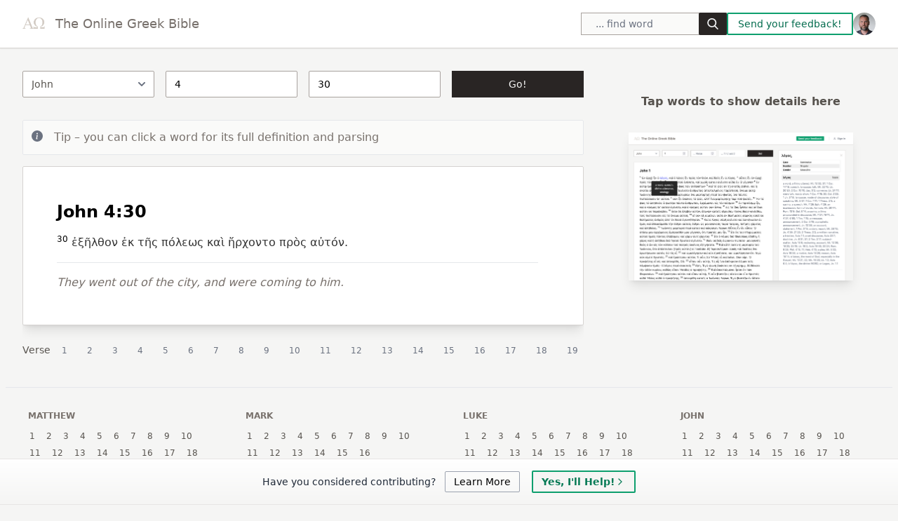

--- FILE ---
content_type: text/html; charset=utf-8
request_url: https://www.greekbible.com/john/4/30
body_size: 13229
content:
<!DOCTYPE html>
<html lang="en">

<head>
	<meta charset="utf-8" />
	<link rel="icon" href="../../favicon.png" />
	<meta name="viewport" content="width=device-width, initial-scale=1" />
	
		<link href="../../_app/immutable/assets/0.3f5d8c2d.css" rel="stylesheet">
		<link href="../../_app/immutable/assets/Text.32807f94.css" rel="stylesheet">
		<link rel="modulepreload" href="../../_app/immutable/entry/start.7b411103.js">
		<link rel="modulepreload" href="../../_app/immutable/chunks/scheduler.48e99a8d.js">
		<link rel="modulepreload" href="../../_app/immutable/chunks/singletons.f2763a60.js">
		<link rel="modulepreload" href="../../_app/immutable/chunks/index.02e20c71.js">
		<link rel="modulepreload" href="../../_app/immutable/entry/app.ee456d68.js">
		<link rel="modulepreload" href="../../_app/immutable/chunks/preload-helper.a4192956.js">
		<link rel="modulepreload" href="../../_app/immutable/chunks/index.b49c4027.js">
		<link rel="modulepreload" href="../../_app/immutable/nodes/0.28802109.js">
		<link rel="modulepreload" href="../../_app/immutable/chunks/index.cb9de4f7.js">
		<link rel="modulepreload" href="../../_app/immutable/chunks/index.43f6b253.js">
		<link rel="modulepreload" href="../../_app/immutable/chunks/parsing-table.6745ffc8.js">
		<link rel="modulepreload" href="../../_app/immutable/chunks/book-slugs.a53b33bd.js">
		<link rel="modulepreload" href="../../_app/immutable/nodes/4.ff00d090.js">
		<link rel="modulepreload" href="../../_app/immutable/chunks/Text.2984fab2.js">
		<link rel="modulepreload" href="../../_app/immutable/chunks/expand-ref.02a74bc0.js"><title>John 4:30 - Original Greek Text</title><!-- HEAD_svelte-54rgto_START --><meta content="Ancient Greek (biblical / classical) material including: Online texts (accented Greek New Testament), Shopping for printed materials, and Resources for learning and studying Ancient Greek." name="description"><meta content="Greek, Greek Bible, Greek New Testament, Greek NT, Classical Greek, Learning Greek, Ancient Greek, Greek Study, Bible Study" name="keywords"><meta content="width=device-width" name="viewport"><meta property="og:url" content="https://www.greekbible.com"><!-- HEAD_svelte-54rgto_END --><!-- HEAD_svelte-126zjoj_START --><!-- HEAD_svelte-126zjoj_END -->
<script data-cfasync="false" nonce="bfd1b211-b790-4de9-98a4-3dbe841aaed3">try{(function(w,d){!function(j,k,l,m){if(j.zaraz)console.error("zaraz is loaded twice");else{j[l]=j[l]||{};j[l].executed=[];j.zaraz={deferred:[],listeners:[]};j.zaraz._v="5874";j.zaraz._n="bfd1b211-b790-4de9-98a4-3dbe841aaed3";j.zaraz.q=[];j.zaraz._f=function(n){return async function(){var o=Array.prototype.slice.call(arguments);j.zaraz.q.push({m:n,a:o})}};for(const p of["track","set","debug"])j.zaraz[p]=j.zaraz._f(p);j.zaraz.init=()=>{var q=k.getElementsByTagName(m)[0],r=k.createElement(m),s=k.getElementsByTagName("title")[0];s&&(j[l].t=k.getElementsByTagName("title")[0].text);j[l].x=Math.random();j[l].w=j.screen.width;j[l].h=j.screen.height;j[l].j=j.innerHeight;j[l].e=j.innerWidth;j[l].l=j.location.href;j[l].r=k.referrer;j[l].k=j.screen.colorDepth;j[l].n=k.characterSet;j[l].o=(new Date).getTimezoneOffset();if(j.dataLayer)for(const t of Object.entries(Object.entries(dataLayer).reduce((u,v)=>({...u[1],...v[1]}),{})))zaraz.set(t[0],t[1],{scope:"page"});j[l].q=[];for(;j.zaraz.q.length;){const w=j.zaraz.q.shift();j[l].q.push(w)}r.defer=!0;for(const x of[localStorage,sessionStorage])Object.keys(x||{}).filter(z=>z.startsWith("_zaraz_")).forEach(y=>{try{j[l]["z_"+y.slice(7)]=JSON.parse(x.getItem(y))}catch{j[l]["z_"+y.slice(7)]=x.getItem(y)}});r.referrerPolicy="origin";r.src="/cdn-cgi/zaraz/s.js?z="+btoa(encodeURIComponent(JSON.stringify(j[l])));q.parentNode.insertBefore(r,q)};["complete","interactive"].includes(k.readyState)?zaraz.init():j.addEventListener("DOMContentLoaded",zaraz.init)}}(w,d,"zarazData","script");window.zaraz._p=async d$=>new Promise(ea=>{if(d$){d$.e&&d$.e.forEach(eb=>{try{const ec=d.querySelector("script[nonce]"),ed=ec?.nonce||ec?.getAttribute("nonce"),ee=d.createElement("script");ed&&(ee.nonce=ed);ee.innerHTML=eb;ee.onload=()=>{d.head.removeChild(ee)};d.head.appendChild(ee)}catch(ef){console.error(`Error executing script: ${eb}\n`,ef)}});Promise.allSettled((d$.f||[]).map(eg=>fetch(eg[0],eg[1])))}ea()});zaraz._p({"e":["(function(w,d){})(window,document)"]});})(window,document)}catch(e){throw fetch("/cdn-cgi/zaraz/t"),e;};</script></head>

<body data-sveltekit-preload-data="hover" class="bg-stone-100 ">


	<div style="display: contents">   <header class="shadow-sm border-b border-stone-300 flex flex-wrap md:justify-start md:flex-nowrap z-50 w-full bg-white border-b border-gray-200 text-sm py-3 md:py-0 dark:bg-gray-800 dark:border-gray-700"><nav class="relative max-w-7xl w-full mx-auto px-4 md:flex md:items-center md:justify-between md:px-6 lg:px-8" aria-label="Global"><div class="flex items-center justify-between" data-svelte-h="svelte-wzz4us"><a class="flex-none text-stone-500 text-sm lg:text-lg font-medium dark:text-white" href="/" aria-label="Greek Bible"><img src="/mark.png" alt="Greek bible logo" class="inline-block h-4 -mt-1 me-1 lg:me-2">
                The Online Greek Bible</a> <div class="md:hidden"><button type="button" class="hs-collapse-toggle p-2 inline-flex justify-center items-center gap-2 rounded-md border font-medium bg-white text-gray-700 shadow-sm align-middle hover:bg-gray-50 focus:outline-none focus:ring-2 focus:ring-offset-2 focus:ring-offset-white focus:ring-blue-600 transition-all text-sm dark:bg-slate-900 dark:hover:bg-slate-800 dark:border-gray-700 dark:text-gray-400 dark:hover:text-white dark:focus:ring-offset-gray-800" data-hs-collapse="#navbar-collapse-with-animation" aria-controls="navbar-collapse-with-animation" aria-label="Toggle navigation"><svg class="hs-collapse-open:hidden w-4 h-4" width="16" height="16" fill="currentColor" viewBox="0 0 16 16"><path fill-rule="evenodd" d="M2.5 12a.5.5 0 0 1 .5-.5h10a.5.5 0 0 1 0 1H3a.5.5 0 0 1-.5-.5zm0-4a.5.5 0 0 1 .5-.5h10a.5.5 0 0 1 0 1H3a.5.5 0 0 1-.5-.5zm0-4a.5.5 0 0 1 .5-.5h10a.5.5 0 0 1 0 1H3a.5.5 0 0 1-.5-.5z"></path></svg> <svg class="hs-collapse-open:block hidden w-4 h-4" width="16" height="16" fill="currentColor" viewBox="0 0 16 16"><path d="M4.646 4.646a.5.5 0 0 1 .708 0L8 7.293l2.646-2.647a.5.5 0 0 1 .708.708L8.707 8l2.647 2.646a.5.5 0 0 1-.708.708L8 8.707l-2.646 2.647a.5.5 0 0 1-.708-.708L7.293 8 4.646 5.354a.5.5 0 0 1 0-.708z"></path></svg></button></div></div> <div id="navbar-collapse-with-animation" class="hs-collapse hidden overflow-hidden transition-all duration-300 basis-full grow md:block"><div class="flex flex-col gap-y-4 gap-x-0 mt-5 md:flex-row md:items-center md:justify-end md:gap-y-0 md:gap-x-7 md:mt-0 md:pl-7"><span><div class="-mt-2 pt-2 relative mx-auto text-gray-600"><form><input class="border border-stone-400 h-8 px-5 pr-16 rounded-xs text-sm focus:outline-none bg-stone-50 w-70 lg:w-52" type="search" name="search" placeholder="... find word" value=""> <button type="submit" class="absolute right-0 top-0 mt-2 py-2 rounded-sm text-sm bg-stone-800 text-stone-100"><svg class="mx-3 text-gray-100 h-4 w-4 fill-current" xmlns="http://www.w3.org/2000/svg" xmlns:xlink="http://www.w3.org/1999/xlink" version="1.1" id="Capa_1" x="0px" y="0px" viewBox="0 0 56.966 56.966" style="enable-background:new 0 0 56.966 56.966;" xml:space="preserve" width="512px" height="512px"><path d="M55.146,51.887L41.588,37.786c3.486-4.144,5.396-9.358,5.396-14.786c0-12.682-10.318-23-23-23s-23,10.318-23,23  s10.318,23,23,23c4.761,0,9.298-1.436,13.177-4.162l13.661,14.208c0.571,0.593,1.339,0.92,2.162,0.92  c0.779,0,1.518-0.297,2.079-0.837C56.255,54.982,56.293,53.08,55.146,51.887z M23.984,6c9.374,0,17,7.626,17,17s-7.626,17-17,17  s-17-7.626-17-17S14.61,6,23.984,6z"></path></svg></button></form></div> <div id="hs-scroll-inside-body-modal" class="hs-overlay hidden w-full h-full fixed top-0 left-0 z-[60] overflow-x-hidden overflow-y-auto"><div class="hs-overlay-open:mt-7 hs-overlay-open:opacity-100 hs-overlay-open:duration-500 mt-0 opacity-0 ease-out transition-all sm:max-w-7xl sm:w-full m-3 sm:mx-auto h-[calc(100%-3.5rem)]"><div class="max-h-full overflow-hidden flex flex-col bg-white border shadow-sm rounded-xs dark:bg-gray-800 dark:border-gray-700 dark:shadow-slate-700/[.7]"><div class="flex justify-between items-center py-3 px-4 border-b dark:border-gray-700" data-svelte-h="svelte-p0qth8"><h3 class="font-bold text-gray-800 dark:text-white w-full"><span class="float-right text-xs bg-green-500 me-4 px-3 py-1 text-stone-100">Search is experimental</span>
          Search results</h3>  <button type="button" class="hs-dropdown-toggle inline-flex flex-shrink-0 justify-center items-center h-8 w-8 rounded-sm text-gray-500 hover:text-gray-400 focus:outline-none focus:ring-2 focus:ring-gray-400 focus:ring-offset-2 focus:ring-offset-white transition-all text-sm dark:focus:ring-gray-700 dark:focus:ring-offset-gray-800" data-hs-overlay="#hs-scroll-inside-body-modal"><span class="sr-only">Close</span> <svg class="w-3.5 h-3.5" width="8" height="8" viewBox="0 0 8 8" fill="none" xmlns="http://www.w3.org/2000/svg"><path d="M0.258206 1.00652C0.351976 0.912791 0.479126 0.860131 0.611706 0.860131C0.744296 0.860131 0.871447 0.912791 0.965207 1.00652L3.61171 3.65302L6.25822 1.00652C6.30432 0.958771 6.35952 0.920671 6.42052 0.894471C6.48152 0.868271 6.54712 0.854471 6.61352 0.853901C6.67992 0.853321 6.74572 0.865971 6.80722 0.891111C6.86862 0.916251 6.92442 0.953381 6.97142 1.00032C7.01832 1.04727 7.05552 1.1031 7.08062 1.16454C7.10572 1.22599 7.11842 1.29183 7.11782 1.35822C7.11722 1.42461 7.10342 1.49022 7.07722 1.55122C7.05102 1.61222 7.01292 1.6674 6.96522 1.71352L4.31871 4.36002L6.96522 7.00648C7.05632 7.10078 7.10672 7.22708 7.10552 7.35818C7.10442 7.48928 7.05182 7.61468 6.95912 7.70738C6.86642 7.80018 6.74102 7.85268 6.60992 7.85388C6.47882 7.85498 6.35252 7.80458 6.25822 7.71348L3.61171 5.06702L0.965207 7.71348C0.870907 7.80458 0.744606 7.85498 0.613506 7.85388C0.482406 7.85268 0.357007 7.80018 0.264297 7.70738C0.171597 7.61468 0.119017 7.48928 0.117877 7.35818C0.116737 7.22708 0.167126 7.10078 0.258206 7.00648L2.90471 4.36002L0.258206 1.71352C0.164476 1.61976 0.111816 1.4926 0.111816 1.36002C0.111816 1.22744 0.164476 1.10028 0.258206 1.00652Z" fill="currentColor"></path></svg></button></div> <div class="p-4 p-4 overflow-y-auto"><div class="space-y-4"><div class="m-4 mb-6" data-svelte-h="svelte-1v3ukoy"><div class="bg-stone-50 border shadow-sm p-4 dark:bg-gray-800 dark:border-gray-700 py-3 mb-3" role="alert"><div class="flex"><div class="flex-shrink-0 text-green-500"><svg class="h-4 w-4 text-blue-500 mt-0.5" xmlns="http://www.w3.org/2000/svg" width="16" height="16" fill="currentColor" viewBox="0 0 16 16"><path d="M8 16A8 8 0 1 0 8 0a8 8 0 0 0 0 16zm.93-9.412-1 4.705c-.07.34.029.533.304.533.194 0 .487-.07.686-.246l-.088.416c-.287.346-.92.598-1.465.598-.703 0-1.002-.422-.808-1.319l.738-3.468c.064-.293.006-.399-.287-.47l-.451-.081.082-.381 2.29-.287zM8 5.5a1 1 0 1 1 0-2 1 1 0 0 1 0 2z"></path></svg></div> <div class="ml-3"><h3 class="text-gray-800 font-semibold dark:text-white">Did you know?</h3> <p class="mt-2 text-sm text-gray-700 dark:text-gray-400">You can now find Greek words using Beta Code or English!</p></div></div></div></div> </div></div> <div class="flex justify-end items-center gap-x-2 py-3 px-4 border-t dark:border-gray-700"><button type="button" class="hs-dropdown-toggle py-3 px-4 inline-flex justify-center items-center gap-2 rounded-sm border font-medium bg-white text-gray-700 shadow-sm align-middle hover:bg-gray-50 focus:outline-none focus:ring-2 focus:ring-offset-2 focus:ring-offset-white focus:ring-blue-600 transition-all text-sm dark:bg-slate-900 dark:hover:bg-slate-800 dark:border-gray-700 dark:text-gray-400 dark:hover:text-white dark:focus:ring-offset-gray-800" data-hs-overlay="#hs-scroll-inside-body-modal" data-svelte-h="svelte-n8xvvu">Close</button> </div></div></div></div></span> <a class="font-medium text-gray-500 hover:text-gray-400 md:py-6 dark:text-gray-400 dark:hover:text-gray-500" href="/contact.php" data-svelte-h="svelte-oa3quq"><span class="px-3.5 py-1.5 border-2 border-green-500 text-green-700 rounded-sm bg-white hover:bg-green-500 hover:text-white">Send your feedback!
                        </span></a> <a href="/about" type="button" title="About this site" class="flex mr-3 text-sm bg-gray-800 rounded-full md:mr-0 focus:ring-4 focus:ring-gray-300 dark:focus:ring-gray-600" data-svelte-h="svelte-kwfxup"><img class="w-8 h-8 rounded-full" src="/images/256x256.jpg" alt="user photo"></a> </div></div></nav></header> <div class="max-w-7xl m-auto pb-8" id="app"> <div class="grid-cols-12 sm:grid px-2 md:px-8 sm:gap-x-4 lg:gap-x-8"><div class="col-span-6 lg:col-span-7 xl:col-span-8 h-full overflow-y-auto"><form class="passage pt-8 pb-4 lg:grid lg:grid-cols-4 lg:gap-x-4"><select id="book" required name="b" placeholder="Book" class="w-full mb-4 text-sm rounded-sm text-stone-600 border-stone-400"><option value="" data-svelte-h="svelte-hokghf">... Book</option><option value="matthew" data-svelte-h="svelte-pgnybi">Matthew</option><option value="mark" data-svelte-h="svelte-1kllpzq">Mark</option><option value="luke" data-svelte-h="svelte-n0jf8y">Luke</option><option value="john" data-svelte-h="svelte-1wd1bu6">John</option><option value="acts" data-svelte-h="svelte-11gmbxe">Acts</option><option value="romans" data-svelte-h="svelte-1axhzdu">Romans</option><option value="1-corinthians" data-svelte-h="svelte-145v3zp">1 Corinthians</option><option value="2-corinthians" data-svelte-h="svelte-172skev">2 Corinthians</option><option value="galatians" data-svelte-h="svelte-b23m3m">Galatians</option><option value="ephesians" data-svelte-h="svelte-o11pbi">Ephesians</option><option value="philippians" data-svelte-h="svelte-1q9coss">Philippians</option><option value="colossians" data-svelte-h="svelte-1nfxo4u">Colossians</option><option value="1-thessalonians" data-svelte-h="svelte-pev35h">1 Thessalonians</option><option value="2-thessalonians" data-svelte-h="svelte-7624e3">2 Thessalonians</option><option value="1-timothy" data-svelte-h="svelte-1hwarkx">1 Timothy</option><option value="2-timothy" data-svelte-h="svelte-12j3xln">2 Timothy</option><option value="titus" data-svelte-h="svelte-ielhps">Titus</option><option value="philemon" data-svelte-h="svelte-3evaeq">Philemon</option><option value="hebrews" data-svelte-h="svelte-nlwwri">Hebrews</option><option value="james" data-svelte-h="svelte-gc46km">James</option><option value="1-peter" data-svelte-h="svelte-1l37lil">1 Peter</option><option value="2-peter" data-svelte-h="svelte-1ac6517">2 Peter</option><option value="1-john" data-svelte-h="svelte-79nhzn">1 John</option><option value="2-john" data-svelte-h="svelte-1kdap1z">2 John</option><option value="3-john" data-svelte-h="svelte-1pwcquj">3 John</option><option value="jude" data-svelte-h="svelte-4ctjkm">Jude</option><option value="revelation" data-svelte-h="svelte-skcrqm">Revelation</option></select> <input type="number" required name="c" id="chapter" placeholder="... Chapter" class="w-full rounded-sm mb-4 text-sm border-stone-400" value="4"> <input type="number" name="v" id="verse" placeholder="... Verse" class="w-full rounded-sm mb-4 text-sm border-stone-400" value="30">  <button type="submit" class="w-full mb-4 rounded-sm text-sm py-2 bg-stone-800 text-stone-100" data-svelte-h="svelte-148pe81">Go!</button></form> <div class="hidden sm:block bg-stone-50 mb-4 border border-gray-200 rounded-sm p-3" role="alert" data-svelte-h="svelte-62bgwg"><div class="flex"><div class="flex-shrink-0"><svg class="h-4 w-4 text-gray-500 mt-0.5" xmlns="http://www.w3.org/2000/svg" width="16" height="16" fill="currentColor" viewBox="0 0 16 16"><path d="M8 16A8 8 0 1 0 8 0a8 8 0 0 0 0 16zm.93-9.412-1 4.705c-.07.34.029.533.304.533.194 0 .487-.07.686-.246l-.088.416c-.287.346-.92.598-1.465.598-.703 0-1.002-.422-.808-1.319l.738-3.468c.064-.293.006-.399-.287-.47l-.451-.081.082-.381 2.29-.287zM8 5.5a1 1 0 1 1 0-2 1 1 0 0 1 0 2z"></path></svg></div> <div class="flex-1 md:flex md:justify-between ml-4"><p class="text-stone-500">Tip – you can click a word for its full
                            definition and parsing</p></div></div></div> <div class="sm:hidden bg-stone-50 mb-4 border border-gray-200 rounded-sm p-3" role="alert" data-svelte-h="svelte-1bu9jmk"><div class="flex"><div class="flex-shrink-0"><svg class="h-4 w-4 text-gray-500 mt-0.5" xmlns="http://www.w3.org/2000/svg" width="16" height="16" fill="currentColor" viewBox="0 0 16 16"><path d="M8 16A8 8 0 1 0 8 0a8 8 0 0 0 0 16zm.93-9.412-1 4.705c-.07.34.029.533.304.533.194 0 .487-.07.686-.246l-.088.416c-.287.346-.92.598-1.465.598-.703 0-1.002-.422-.808-1.319l.738-3.468c.064-.293.006-.399-.287-.47l-.451-.081.082-.381 2.29-.287zM8 5.5a1 1 0 1 1 0-2 1 1 0 0 1 0 2z"></path></svg></div> <div class="flex-1 md:flex md:justify-between ml-4"><p class="text-sm text-stone-500"><span class="">Tip – tap words and scroll below the text
                                for definitions and parsing</span></p></div></div></div> <div class="passage-output bg-white shadow-lg border border-stone-300 rounded-sm p-4 lg:p-12 lg:pe-16"><h2 class="text-xl lg:text-2xl font-semibold mb-4">John 4:30</h2> <sup>30</sup>  <span data-over-tt="I go out, come out" data-tt-placement="bottom" class="word relative word-1">ἐξῆλθον </span> <span data-over-tt="from out, out from among, from" data-tt-placement="bottom" class="word relative word-2">ἐκ </span> <span data-over-tt="the" data-tt-placement="bottom" class="word relative word-3">τῆς </span> <span data-over-tt="a city" data-tt-placement="bottom" class="word relative word-4">πόλεως </span> <span data-over-tt="and, even, also, namely" data-tt-placement="bottom" class="word relative word-5">καὶ </span> <span data-over-tt="I reign, rule" data-tt-placement="bottom" class="word relative word-6">ἤρχοντο </span> <span data-over-tt="to, towards, with" data-tt-placement="bottom" class="word relative word-7">πρὸς </span> <span data-over-tt="he, she, it, they, them, same" data-tt-placement="bottom" class="word relative word-8">αὐτόν. </span> <hr class="my-4"> <div class="text-stone-500 italic"><!-- HTML_TAG_START -->They went out of the city, and were coming to him.  <!-- HTML_TAG_END --></div></div> <div class="mt-4 overflow-x-auto"><nav class="flex items-center space-x-1"><span class="text-sm -mt-0.5 text-stone-600" data-svelte-h="svelte-1shgs8e">Verse</span> <a class="w-10 h-10 text-gray-500 hover:text-blue-600 p-3 inline-flex items-center text-xs font-medium rounded-full" href="/john/4/1/" aria-current="page">1</a><a class="w-10 h-10 text-gray-500 hover:text-blue-600 p-3 inline-flex items-center text-xs font-medium rounded-full" href="/john/4/2/" aria-current="page">2</a><a class="w-10 h-10 text-gray-500 hover:text-blue-600 p-3 inline-flex items-center text-xs font-medium rounded-full" href="/john/4/3/" aria-current="page">3</a><a class="w-10 h-10 text-gray-500 hover:text-blue-600 p-3 inline-flex items-center text-xs font-medium rounded-full" href="/john/4/4/" aria-current="page">4</a><a class="w-10 h-10 text-gray-500 hover:text-blue-600 p-3 inline-flex items-center text-xs font-medium rounded-full" href="/john/4/5/" aria-current="page">5</a><a class="w-10 h-10 text-gray-500 hover:text-blue-600 p-3 inline-flex items-center text-xs font-medium rounded-full" href="/john/4/6/" aria-current="page">6</a><a class="w-10 h-10 text-gray-500 hover:text-blue-600 p-3 inline-flex items-center text-xs font-medium rounded-full" href="/john/4/7/" aria-current="page">7</a><a class="w-10 h-10 text-gray-500 hover:text-blue-600 p-3 inline-flex items-center text-xs font-medium rounded-full" href="/john/4/8/" aria-current="page">8</a><a class="w-10 h-10 text-gray-500 hover:text-blue-600 p-3 inline-flex items-center text-xs font-medium rounded-full" href="/john/4/9/" aria-current="page">9</a><a class="w-10 h-10 text-gray-500 hover:text-blue-600 p-3 inline-flex items-center text-xs font-medium rounded-full" href="/john/4/10/" aria-current="page">10</a><a class="w-10 h-10 text-gray-500 hover:text-blue-600 p-3 inline-flex items-center text-xs font-medium rounded-full" href="/john/4/11/" aria-current="page">11</a><a class="w-10 h-10 text-gray-500 hover:text-blue-600 p-3 inline-flex items-center text-xs font-medium rounded-full" href="/john/4/12/" aria-current="page">12</a><a class="w-10 h-10 text-gray-500 hover:text-blue-600 p-3 inline-flex items-center text-xs font-medium rounded-full" href="/john/4/13/" aria-current="page">13</a><a class="w-10 h-10 text-gray-500 hover:text-blue-600 p-3 inline-flex items-center text-xs font-medium rounded-full" href="/john/4/14/" aria-current="page">14</a><a class="w-10 h-10 text-gray-500 hover:text-blue-600 p-3 inline-flex items-center text-xs font-medium rounded-full" href="/john/4/15/" aria-current="page">15</a><a class="w-10 h-10 text-gray-500 hover:text-blue-600 p-3 inline-flex items-center text-xs font-medium rounded-full" href="/john/4/16/" aria-current="page">16</a><a class="w-10 h-10 text-gray-500 hover:text-blue-600 p-3 inline-flex items-center text-xs font-medium rounded-full" href="/john/4/17/" aria-current="page">17</a><a class="w-10 h-10 text-gray-500 hover:text-blue-600 p-3 inline-flex items-center text-xs font-medium rounded-full" href="/john/4/18/" aria-current="page">18</a><a class="w-10 h-10 text-gray-500 hover:text-blue-600 p-3 inline-flex items-center text-xs font-medium rounded-full" href="/john/4/19/" aria-current="page">19</a><a class="w-10 h-10 text-gray-500 hover:text-blue-600 p-3 inline-flex items-center text-xs font-medium rounded-full" href="/john/4/20/" aria-current="page">20</a><a class="w-10 h-10 text-gray-500 hover:text-blue-600 p-3 inline-flex items-center text-xs font-medium rounded-full" href="/john/4/21/" aria-current="page">21</a><a class="w-10 h-10 text-gray-500 hover:text-blue-600 p-3 inline-flex items-center text-xs font-medium rounded-full" href="/john/4/22/" aria-current="page">22</a><a class="w-10 h-10 text-gray-500 hover:text-blue-600 p-3 inline-flex items-center text-xs font-medium rounded-full" href="/john/4/23/" aria-current="page">23</a><a class="w-10 h-10 text-gray-500 hover:text-blue-600 p-3 inline-flex items-center text-xs font-medium rounded-full" href="/john/4/24/" aria-current="page">24</a><a class="w-10 h-10 text-gray-500 hover:text-blue-600 p-3 inline-flex items-center text-xs font-medium rounded-full" href="/john/4/25/" aria-current="page">25</a><a class="w-10 h-10 text-gray-500 hover:text-blue-600 p-3 inline-flex items-center text-xs font-medium rounded-full" href="/john/4/26/" aria-current="page">26</a><a class="w-10 h-10 text-gray-500 hover:text-blue-600 p-3 inline-flex items-center text-xs font-medium rounded-full" href="/john/4/27/" aria-current="page">27</a><a class="w-10 h-10 text-gray-500 hover:text-blue-600 p-3 inline-flex items-center text-xs font-medium rounded-full" href="/john/4/28/" aria-current="page">28</a><a class="w-10 h-10 text-gray-500 hover:text-blue-600 p-3 inline-flex items-center text-xs font-medium rounded-full" href="/john/4/29/" aria-current="page">29</a><a class="w-10 h-10 text-gray-500 hover:text-blue-600 p-3 inline-flex items-center text-xs font-medium rounded-full" href="/john/4/30/" aria-current="page">30</a><a class="w-10 h-10 text-gray-500 hover:text-blue-600 p-3 inline-flex items-center text-xs font-medium rounded-full" href="/john/4/31/" aria-current="page">31</a><a class="w-10 h-10 text-gray-500 hover:text-blue-600 p-3 inline-flex items-center text-xs font-medium rounded-full" href="/john/4/32/" aria-current="page">32</a><a class="w-10 h-10 text-gray-500 hover:text-blue-600 p-3 inline-flex items-center text-xs font-medium rounded-full" href="/john/4/33/" aria-current="page">33</a><a class="w-10 h-10 text-gray-500 hover:text-blue-600 p-3 inline-flex items-center text-xs font-medium rounded-full" href="/john/4/34/" aria-current="page">34</a><a class="w-10 h-10 text-gray-500 hover:text-blue-600 p-3 inline-flex items-center text-xs font-medium rounded-full" href="/john/4/35/" aria-current="page">35</a><a class="w-10 h-10 text-gray-500 hover:text-blue-600 p-3 inline-flex items-center text-xs font-medium rounded-full" href="/john/4/36/" aria-current="page">36</a><a class="w-10 h-10 text-gray-500 hover:text-blue-600 p-3 inline-flex items-center text-xs font-medium rounded-full" href="/john/4/37/" aria-current="page">37</a><a class="w-10 h-10 text-gray-500 hover:text-blue-600 p-3 inline-flex items-center text-xs font-medium rounded-full" href="/john/4/38/" aria-current="page">38</a><a class="w-10 h-10 text-gray-500 hover:text-blue-600 p-3 inline-flex items-center text-xs font-medium rounded-full" href="/john/4/39/" aria-current="page">39</a><a class="w-10 h-10 text-gray-500 hover:text-blue-600 p-3 inline-flex items-center text-xs font-medium rounded-full" href="/john/4/40/" aria-current="page">40</a><a class="w-10 h-10 text-gray-500 hover:text-blue-600 p-3 inline-flex items-center text-xs font-medium rounded-full" href="/john/4/41/" aria-current="page">41</a><a class="w-10 h-10 text-gray-500 hover:text-blue-600 p-3 inline-flex items-center text-xs font-medium rounded-full" href="/john/4/42/" aria-current="page">42</a><a class="w-10 h-10 text-gray-500 hover:text-blue-600 p-3 inline-flex items-center text-xs font-medium rounded-full" href="/john/4/43/" aria-current="page">43</a><a class="w-10 h-10 text-gray-500 hover:text-blue-600 p-3 inline-flex items-center text-xs font-medium rounded-full" href="/john/4/44/" aria-current="page">44</a><a class="w-10 h-10 text-gray-500 hover:text-blue-600 p-3 inline-flex items-center text-xs font-medium rounded-full" href="/john/4/45/" aria-current="page">45</a><a class="w-10 h-10 text-gray-500 hover:text-blue-600 p-3 inline-flex items-center text-xs font-medium rounded-full" href="/john/4/46/" aria-current="page">46</a><a class="w-10 h-10 text-gray-500 hover:text-blue-600 p-3 inline-flex items-center text-xs font-medium rounded-full" href="/john/4/47/" aria-current="page">47</a><a class="w-10 h-10 text-gray-500 hover:text-blue-600 p-3 inline-flex items-center text-xs font-medium rounded-full" href="/john/4/48/" aria-current="page">48</a><a class="w-10 h-10 text-gray-500 hover:text-blue-600 p-3 inline-flex items-center text-xs font-medium rounded-full" href="/john/4/49/" aria-current="page">49</a><a class="w-10 h-10 text-gray-500 hover:text-blue-600 p-3 inline-flex items-center text-xs font-medium rounded-full" href="/john/4/50/" aria-current="page">50</a><a class="w-10 h-10 text-gray-500 hover:text-blue-600 p-3 inline-flex items-center text-xs font-medium rounded-full" href="/john/4/51/" aria-current="page">51</a><a class="w-10 h-10 text-gray-500 hover:text-blue-600 p-3 inline-flex items-center text-xs font-medium rounded-full" href="/john/4/52/" aria-current="page">52</a><a class="w-10 h-10 text-gray-500 hover:text-blue-600 p-3 inline-flex items-center text-xs font-medium rounded-full" href="/john/4/53/" aria-current="page">53</a><a class="w-10 h-10 text-gray-500 hover:text-blue-600 p-3 inline-flex items-center text-xs font-medium rounded-full" href="/john/4/54/" aria-current="page">54</a></nav></div></div> <div class="mt-8 col-span-6 lg:col-span-5 xl:col-span-4 max-h-full overflow-y-auto"><div class="mb-8"><div class="p-4"><div class="text-md text-stone-600 text-center" data-svelte-h="svelte-1v1eaxw"><h3 class="mt-4 font-semibold">Tap words to show details here</h3> <div class="mx-4 my-8"><img src="/preview.webp" class="shadow-lg w-full" alt="preview screenshot of greek nt word lookup"></div></div></div></div></div></div></div> <div class="px-2 max-w-7xl mx-auto"><div class="grid grid-cols-6 lg:grid-cols-9 xl:grid-cols-12 mx-auto gap-4 p-5 border-y"><div class="col-span-3"><div class="p-3 hover:bg-stone-50 h-full"><h3 class="font-semibold text-xs uppercase mb-2 text-stone-500">Matthew</h3> <div class="-ml-0.5"><a href="/matthew/1/" class="inline-block font-light px-1 text-stone-600 text-xs me-2 hover:bg-stone-700 hover:text-white">1</a><a href="/matthew/2/" class="inline-block font-light px-1 text-stone-600 text-xs me-2 hover:bg-stone-700 hover:text-white">2</a><a href="/matthew/3/" class="inline-block font-light px-1 text-stone-600 text-xs me-2 hover:bg-stone-700 hover:text-white">3</a><a href="/matthew/4/" class="inline-block font-light px-1 text-stone-600 text-xs me-2 hover:bg-stone-700 hover:text-white">4</a><a href="/matthew/5/" class="inline-block font-light px-1 text-stone-600 text-xs me-2 hover:bg-stone-700 hover:text-white">5</a><a href="/matthew/6/" class="inline-block font-light px-1 text-stone-600 text-xs me-2 hover:bg-stone-700 hover:text-white">6</a><a href="/matthew/7/" class="inline-block font-light px-1 text-stone-600 text-xs me-2 hover:bg-stone-700 hover:text-white">7</a><a href="/matthew/8/" class="inline-block font-light px-1 text-stone-600 text-xs me-2 hover:bg-stone-700 hover:text-white">8</a><a href="/matthew/9/" class="inline-block font-light px-1 text-stone-600 text-xs me-2 hover:bg-stone-700 hover:text-white">9</a><a href="/matthew/10/" class="inline-block font-light px-1 text-stone-600 text-xs me-2 hover:bg-stone-700 hover:text-white">10</a><a href="/matthew/11/" class="inline-block font-light px-1 text-stone-600 text-xs me-2 hover:bg-stone-700 hover:text-white">11</a><a href="/matthew/12/" class="inline-block font-light px-1 text-stone-600 text-xs me-2 hover:bg-stone-700 hover:text-white">12</a><a href="/matthew/13/" class="inline-block font-light px-1 text-stone-600 text-xs me-2 hover:bg-stone-700 hover:text-white">13</a><a href="/matthew/14/" class="inline-block font-light px-1 text-stone-600 text-xs me-2 hover:bg-stone-700 hover:text-white">14</a><a href="/matthew/15/" class="inline-block font-light px-1 text-stone-600 text-xs me-2 hover:bg-stone-700 hover:text-white">15</a><a href="/matthew/16/" class="inline-block font-light px-1 text-stone-600 text-xs me-2 hover:bg-stone-700 hover:text-white">16</a><a href="/matthew/17/" class="inline-block font-light px-1 text-stone-600 text-xs me-2 hover:bg-stone-700 hover:text-white">17</a><a href="/matthew/18/" class="inline-block font-light px-1 text-stone-600 text-xs me-2 hover:bg-stone-700 hover:text-white">18</a><a href="/matthew/19/" class="inline-block font-light px-1 text-stone-600 text-xs me-2 hover:bg-stone-700 hover:text-white">19</a><a href="/matthew/20/" class="inline-block font-light px-1 text-stone-600 text-xs me-2 hover:bg-stone-700 hover:text-white">20</a><a href="/matthew/21/" class="inline-block font-light px-1 text-stone-600 text-xs me-2 hover:bg-stone-700 hover:text-white">21</a><a href="/matthew/22/" class="inline-block font-light px-1 text-stone-600 text-xs me-2 hover:bg-stone-700 hover:text-white">22</a><a href="/matthew/23/" class="inline-block font-light px-1 text-stone-600 text-xs me-2 hover:bg-stone-700 hover:text-white">23</a><a href="/matthew/24/" class="inline-block font-light px-1 text-stone-600 text-xs me-2 hover:bg-stone-700 hover:text-white">24</a><a href="/matthew/25/" class="inline-block font-light px-1 text-stone-600 text-xs me-2 hover:bg-stone-700 hover:text-white">25</a><a href="/matthew/26/" class="inline-block font-light px-1 text-stone-600 text-xs me-2 hover:bg-stone-700 hover:text-white">26</a><a href="/matthew/27/" class="inline-block font-light px-1 text-stone-600 text-xs me-2 hover:bg-stone-700 hover:text-white">27</a><a href="/matthew/28/" class="inline-block font-light px-1 text-stone-600 text-xs me-2 hover:bg-stone-700 hover:text-white">28</a> </div></div> </div><div class="col-span-3"><div class="p-3 hover:bg-stone-50 h-full"><h3 class="font-semibold text-xs uppercase mb-2 text-stone-500">Mark</h3> <div class="-ml-0.5"><a href="/mark/1/" class="inline-block font-light px-1 text-stone-600 text-xs me-2 hover:bg-stone-700 hover:text-white">1</a><a href="/mark/2/" class="inline-block font-light px-1 text-stone-600 text-xs me-2 hover:bg-stone-700 hover:text-white">2</a><a href="/mark/3/" class="inline-block font-light px-1 text-stone-600 text-xs me-2 hover:bg-stone-700 hover:text-white">3</a><a href="/mark/4/" class="inline-block font-light px-1 text-stone-600 text-xs me-2 hover:bg-stone-700 hover:text-white">4</a><a href="/mark/5/" class="inline-block font-light px-1 text-stone-600 text-xs me-2 hover:bg-stone-700 hover:text-white">5</a><a href="/mark/6/" class="inline-block font-light px-1 text-stone-600 text-xs me-2 hover:bg-stone-700 hover:text-white">6</a><a href="/mark/7/" class="inline-block font-light px-1 text-stone-600 text-xs me-2 hover:bg-stone-700 hover:text-white">7</a><a href="/mark/8/" class="inline-block font-light px-1 text-stone-600 text-xs me-2 hover:bg-stone-700 hover:text-white">8</a><a href="/mark/9/" class="inline-block font-light px-1 text-stone-600 text-xs me-2 hover:bg-stone-700 hover:text-white">9</a><a href="/mark/10/" class="inline-block font-light px-1 text-stone-600 text-xs me-2 hover:bg-stone-700 hover:text-white">10</a><a href="/mark/11/" class="inline-block font-light px-1 text-stone-600 text-xs me-2 hover:bg-stone-700 hover:text-white">11</a><a href="/mark/12/" class="inline-block font-light px-1 text-stone-600 text-xs me-2 hover:bg-stone-700 hover:text-white">12</a><a href="/mark/13/" class="inline-block font-light px-1 text-stone-600 text-xs me-2 hover:bg-stone-700 hover:text-white">13</a><a href="/mark/14/" class="inline-block font-light px-1 text-stone-600 text-xs me-2 hover:bg-stone-700 hover:text-white">14</a><a href="/mark/15/" class="inline-block font-light px-1 text-stone-600 text-xs me-2 hover:bg-stone-700 hover:text-white">15</a><a href="/mark/16/" class="inline-block font-light px-1 text-stone-600 text-xs me-2 hover:bg-stone-700 hover:text-white">16</a> </div></div> </div><div class="col-span-3"><div class="p-3 hover:bg-stone-50 h-full"><h3 class="font-semibold text-xs uppercase mb-2 text-stone-500">Luke</h3> <div class="-ml-0.5"><a href="/luke/1/" class="inline-block font-light px-1 text-stone-600 text-xs me-2 hover:bg-stone-700 hover:text-white">1</a><a href="/luke/2/" class="inline-block font-light px-1 text-stone-600 text-xs me-2 hover:bg-stone-700 hover:text-white">2</a><a href="/luke/3/" class="inline-block font-light px-1 text-stone-600 text-xs me-2 hover:bg-stone-700 hover:text-white">3</a><a href="/luke/4/" class="inline-block font-light px-1 text-stone-600 text-xs me-2 hover:bg-stone-700 hover:text-white">4</a><a href="/luke/5/" class="inline-block font-light px-1 text-stone-600 text-xs me-2 hover:bg-stone-700 hover:text-white">5</a><a href="/luke/6/" class="inline-block font-light px-1 text-stone-600 text-xs me-2 hover:bg-stone-700 hover:text-white">6</a><a href="/luke/7/" class="inline-block font-light px-1 text-stone-600 text-xs me-2 hover:bg-stone-700 hover:text-white">7</a><a href="/luke/8/" class="inline-block font-light px-1 text-stone-600 text-xs me-2 hover:bg-stone-700 hover:text-white">8</a><a href="/luke/9/" class="inline-block font-light px-1 text-stone-600 text-xs me-2 hover:bg-stone-700 hover:text-white">9</a><a href="/luke/10/" class="inline-block font-light px-1 text-stone-600 text-xs me-2 hover:bg-stone-700 hover:text-white">10</a><a href="/luke/11/" class="inline-block font-light px-1 text-stone-600 text-xs me-2 hover:bg-stone-700 hover:text-white">11</a><a href="/luke/12/" class="inline-block font-light px-1 text-stone-600 text-xs me-2 hover:bg-stone-700 hover:text-white">12</a><a href="/luke/13/" class="inline-block font-light px-1 text-stone-600 text-xs me-2 hover:bg-stone-700 hover:text-white">13</a><a href="/luke/14/" class="inline-block font-light px-1 text-stone-600 text-xs me-2 hover:bg-stone-700 hover:text-white">14</a><a href="/luke/15/" class="inline-block font-light px-1 text-stone-600 text-xs me-2 hover:bg-stone-700 hover:text-white">15</a><a href="/luke/16/" class="inline-block font-light px-1 text-stone-600 text-xs me-2 hover:bg-stone-700 hover:text-white">16</a><a href="/luke/17/" class="inline-block font-light px-1 text-stone-600 text-xs me-2 hover:bg-stone-700 hover:text-white">17</a><a href="/luke/18/" class="inline-block font-light px-1 text-stone-600 text-xs me-2 hover:bg-stone-700 hover:text-white">18</a><a href="/luke/19/" class="inline-block font-light px-1 text-stone-600 text-xs me-2 hover:bg-stone-700 hover:text-white">19</a><a href="/luke/20/" class="inline-block font-light px-1 text-stone-600 text-xs me-2 hover:bg-stone-700 hover:text-white">20</a><a href="/luke/21/" class="inline-block font-light px-1 text-stone-600 text-xs me-2 hover:bg-stone-700 hover:text-white">21</a><a href="/luke/22/" class="inline-block font-light px-1 text-stone-600 text-xs me-2 hover:bg-stone-700 hover:text-white">22</a><a href="/luke/23/" class="inline-block font-light px-1 text-stone-600 text-xs me-2 hover:bg-stone-700 hover:text-white">23</a><a href="/luke/24/" class="inline-block font-light px-1 text-stone-600 text-xs me-2 hover:bg-stone-700 hover:text-white">24</a> </div></div> </div><div class="col-span-3"><div class="p-3 hover:bg-stone-50 h-full"><h3 class="font-semibold text-xs uppercase mb-2 text-stone-500">John</h3> <div class="-ml-0.5"><a href="/john/1/" class="inline-block font-light px-1 text-stone-600 text-xs me-2 hover:bg-stone-700 hover:text-white">1</a><a href="/john/2/" class="inline-block font-light px-1 text-stone-600 text-xs me-2 hover:bg-stone-700 hover:text-white">2</a><a href="/john/3/" class="inline-block font-light px-1 text-stone-600 text-xs me-2 hover:bg-stone-700 hover:text-white">3</a><a href="/john/4/" class="inline-block font-light px-1 text-stone-600 text-xs me-2 hover:bg-stone-700 hover:text-white">4</a><a href="/john/5/" class="inline-block font-light px-1 text-stone-600 text-xs me-2 hover:bg-stone-700 hover:text-white">5</a><a href="/john/6/" class="inline-block font-light px-1 text-stone-600 text-xs me-2 hover:bg-stone-700 hover:text-white">6</a><a href="/john/7/" class="inline-block font-light px-1 text-stone-600 text-xs me-2 hover:bg-stone-700 hover:text-white">7</a><a href="/john/8/" class="inline-block font-light px-1 text-stone-600 text-xs me-2 hover:bg-stone-700 hover:text-white">8</a><a href="/john/9/" class="inline-block font-light px-1 text-stone-600 text-xs me-2 hover:bg-stone-700 hover:text-white">9</a><a href="/john/10/" class="inline-block font-light px-1 text-stone-600 text-xs me-2 hover:bg-stone-700 hover:text-white">10</a><a href="/john/11/" class="inline-block font-light px-1 text-stone-600 text-xs me-2 hover:bg-stone-700 hover:text-white">11</a><a href="/john/12/" class="inline-block font-light px-1 text-stone-600 text-xs me-2 hover:bg-stone-700 hover:text-white">12</a><a href="/john/13/" class="inline-block font-light px-1 text-stone-600 text-xs me-2 hover:bg-stone-700 hover:text-white">13</a><a href="/john/14/" class="inline-block font-light px-1 text-stone-600 text-xs me-2 hover:bg-stone-700 hover:text-white">14</a><a href="/john/15/" class="inline-block font-light px-1 text-stone-600 text-xs me-2 hover:bg-stone-700 hover:text-white">15</a><a href="/john/16/" class="inline-block font-light px-1 text-stone-600 text-xs me-2 hover:bg-stone-700 hover:text-white">16</a><a href="/john/17/" class="inline-block font-light px-1 text-stone-600 text-xs me-2 hover:bg-stone-700 hover:text-white">17</a><a href="/john/18/" class="inline-block font-light px-1 text-stone-600 text-xs me-2 hover:bg-stone-700 hover:text-white">18</a><a href="/john/19/" class="inline-block font-light px-1 text-stone-600 text-xs me-2 hover:bg-stone-700 hover:text-white">19</a><a href="/john/20/" class="inline-block font-light px-1 text-stone-600 text-xs me-2 hover:bg-stone-700 hover:text-white">20</a><a href="/john/21/" class="inline-block font-light px-1 text-stone-600 text-xs me-2 hover:bg-stone-700 hover:text-white">21</a> </div></div> </div><div class="col-span-3"><div class="p-3 hover:bg-stone-50 h-full"><h3 class="font-semibold text-xs uppercase mb-2 text-stone-500">Acts</h3> <div class="-ml-0.5"><a href="/acts/1/" class="inline-block font-light px-1 text-stone-600 text-xs me-2 hover:bg-stone-700 hover:text-white">1</a><a href="/acts/2/" class="inline-block font-light px-1 text-stone-600 text-xs me-2 hover:bg-stone-700 hover:text-white">2</a><a href="/acts/3/" class="inline-block font-light px-1 text-stone-600 text-xs me-2 hover:bg-stone-700 hover:text-white">3</a><a href="/acts/4/" class="inline-block font-light px-1 text-stone-600 text-xs me-2 hover:bg-stone-700 hover:text-white">4</a><a href="/acts/5/" class="inline-block font-light px-1 text-stone-600 text-xs me-2 hover:bg-stone-700 hover:text-white">5</a><a href="/acts/6/" class="inline-block font-light px-1 text-stone-600 text-xs me-2 hover:bg-stone-700 hover:text-white">6</a><a href="/acts/7/" class="inline-block font-light px-1 text-stone-600 text-xs me-2 hover:bg-stone-700 hover:text-white">7</a><a href="/acts/8/" class="inline-block font-light px-1 text-stone-600 text-xs me-2 hover:bg-stone-700 hover:text-white">8</a><a href="/acts/9/" class="inline-block font-light px-1 text-stone-600 text-xs me-2 hover:bg-stone-700 hover:text-white">9</a><a href="/acts/10/" class="inline-block font-light px-1 text-stone-600 text-xs me-2 hover:bg-stone-700 hover:text-white">10</a><a href="/acts/11/" class="inline-block font-light px-1 text-stone-600 text-xs me-2 hover:bg-stone-700 hover:text-white">11</a><a href="/acts/12/" class="inline-block font-light px-1 text-stone-600 text-xs me-2 hover:bg-stone-700 hover:text-white">12</a><a href="/acts/13/" class="inline-block font-light px-1 text-stone-600 text-xs me-2 hover:bg-stone-700 hover:text-white">13</a><a href="/acts/14/" class="inline-block font-light px-1 text-stone-600 text-xs me-2 hover:bg-stone-700 hover:text-white">14</a><a href="/acts/15/" class="inline-block font-light px-1 text-stone-600 text-xs me-2 hover:bg-stone-700 hover:text-white">15</a><a href="/acts/16/" class="inline-block font-light px-1 text-stone-600 text-xs me-2 hover:bg-stone-700 hover:text-white">16</a><a href="/acts/17/" class="inline-block font-light px-1 text-stone-600 text-xs me-2 hover:bg-stone-700 hover:text-white">17</a><a href="/acts/18/" class="inline-block font-light px-1 text-stone-600 text-xs me-2 hover:bg-stone-700 hover:text-white">18</a><a href="/acts/19/" class="inline-block font-light px-1 text-stone-600 text-xs me-2 hover:bg-stone-700 hover:text-white">19</a><a href="/acts/20/" class="inline-block font-light px-1 text-stone-600 text-xs me-2 hover:bg-stone-700 hover:text-white">20</a><a href="/acts/21/" class="inline-block font-light px-1 text-stone-600 text-xs me-2 hover:bg-stone-700 hover:text-white">21</a><a href="/acts/22/" class="inline-block font-light px-1 text-stone-600 text-xs me-2 hover:bg-stone-700 hover:text-white">22</a><a href="/acts/23/" class="inline-block font-light px-1 text-stone-600 text-xs me-2 hover:bg-stone-700 hover:text-white">23</a><a href="/acts/24/" class="inline-block font-light px-1 text-stone-600 text-xs me-2 hover:bg-stone-700 hover:text-white">24</a><a href="/acts/25/" class="inline-block font-light px-1 text-stone-600 text-xs me-2 hover:bg-stone-700 hover:text-white">25</a><a href="/acts/26/" class="inline-block font-light px-1 text-stone-600 text-xs me-2 hover:bg-stone-700 hover:text-white">26</a><a href="/acts/27/" class="inline-block font-light px-1 text-stone-600 text-xs me-2 hover:bg-stone-700 hover:text-white">27</a><a href="/acts/28/" class="inline-block font-light px-1 text-stone-600 text-xs me-2 hover:bg-stone-700 hover:text-white">28</a> </div></div> </div><div class="col-span-3"><div class="p-3 hover:bg-stone-50 h-full"><h3 class="font-semibold text-xs uppercase mb-2 text-stone-500">Romans</h3> <div class="-ml-0.5"><a href="/romans/1/" class="inline-block font-light px-1 text-stone-600 text-xs me-2 hover:bg-stone-700 hover:text-white">1</a><a href="/romans/2/" class="inline-block font-light px-1 text-stone-600 text-xs me-2 hover:bg-stone-700 hover:text-white">2</a><a href="/romans/3/" class="inline-block font-light px-1 text-stone-600 text-xs me-2 hover:bg-stone-700 hover:text-white">3</a><a href="/romans/4/" class="inline-block font-light px-1 text-stone-600 text-xs me-2 hover:bg-stone-700 hover:text-white">4</a><a href="/romans/5/" class="inline-block font-light px-1 text-stone-600 text-xs me-2 hover:bg-stone-700 hover:text-white">5</a><a href="/romans/6/" class="inline-block font-light px-1 text-stone-600 text-xs me-2 hover:bg-stone-700 hover:text-white">6</a><a href="/romans/7/" class="inline-block font-light px-1 text-stone-600 text-xs me-2 hover:bg-stone-700 hover:text-white">7</a><a href="/romans/8/" class="inline-block font-light px-1 text-stone-600 text-xs me-2 hover:bg-stone-700 hover:text-white">8</a><a href="/romans/9/" class="inline-block font-light px-1 text-stone-600 text-xs me-2 hover:bg-stone-700 hover:text-white">9</a><a href="/romans/10/" class="inline-block font-light px-1 text-stone-600 text-xs me-2 hover:bg-stone-700 hover:text-white">10</a><a href="/romans/11/" class="inline-block font-light px-1 text-stone-600 text-xs me-2 hover:bg-stone-700 hover:text-white">11</a><a href="/romans/12/" class="inline-block font-light px-1 text-stone-600 text-xs me-2 hover:bg-stone-700 hover:text-white">12</a><a href="/romans/13/" class="inline-block font-light px-1 text-stone-600 text-xs me-2 hover:bg-stone-700 hover:text-white">13</a><a href="/romans/14/" class="inline-block font-light px-1 text-stone-600 text-xs me-2 hover:bg-stone-700 hover:text-white">14</a><a href="/romans/15/" class="inline-block font-light px-1 text-stone-600 text-xs me-2 hover:bg-stone-700 hover:text-white">15</a><a href="/romans/16/" class="inline-block font-light px-1 text-stone-600 text-xs me-2 hover:bg-stone-700 hover:text-white">16</a> </div></div> </div><div class="col-span-3"><div class="p-3 hover:bg-stone-50 h-full"><h3 class="font-semibold text-xs uppercase mb-2 text-stone-500">1 Corinthians</h3> <div class="-ml-0.5"><a href="/1-corinthians/1/" class="inline-block font-light px-1 text-stone-600 text-xs me-2 hover:bg-stone-700 hover:text-white">1</a><a href="/1-corinthians/2/" class="inline-block font-light px-1 text-stone-600 text-xs me-2 hover:bg-stone-700 hover:text-white">2</a><a href="/1-corinthians/3/" class="inline-block font-light px-1 text-stone-600 text-xs me-2 hover:bg-stone-700 hover:text-white">3</a><a href="/1-corinthians/4/" class="inline-block font-light px-1 text-stone-600 text-xs me-2 hover:bg-stone-700 hover:text-white">4</a><a href="/1-corinthians/5/" class="inline-block font-light px-1 text-stone-600 text-xs me-2 hover:bg-stone-700 hover:text-white">5</a><a href="/1-corinthians/6/" class="inline-block font-light px-1 text-stone-600 text-xs me-2 hover:bg-stone-700 hover:text-white">6</a><a href="/1-corinthians/7/" class="inline-block font-light px-1 text-stone-600 text-xs me-2 hover:bg-stone-700 hover:text-white">7</a><a href="/1-corinthians/8/" class="inline-block font-light px-1 text-stone-600 text-xs me-2 hover:bg-stone-700 hover:text-white">8</a><a href="/1-corinthians/9/" class="inline-block font-light px-1 text-stone-600 text-xs me-2 hover:bg-stone-700 hover:text-white">9</a><a href="/1-corinthians/10/" class="inline-block font-light px-1 text-stone-600 text-xs me-2 hover:bg-stone-700 hover:text-white">10</a><a href="/1-corinthians/11/" class="inline-block font-light px-1 text-stone-600 text-xs me-2 hover:bg-stone-700 hover:text-white">11</a><a href="/1-corinthians/12/" class="inline-block font-light px-1 text-stone-600 text-xs me-2 hover:bg-stone-700 hover:text-white">12</a><a href="/1-corinthians/13/" class="inline-block font-light px-1 text-stone-600 text-xs me-2 hover:bg-stone-700 hover:text-white">13</a><a href="/1-corinthians/14/" class="inline-block font-light px-1 text-stone-600 text-xs me-2 hover:bg-stone-700 hover:text-white">14</a><a href="/1-corinthians/15/" class="inline-block font-light px-1 text-stone-600 text-xs me-2 hover:bg-stone-700 hover:text-white">15</a><a href="/1-corinthians/16/" class="inline-block font-light px-1 text-stone-600 text-xs me-2 hover:bg-stone-700 hover:text-white">16</a> </div></div> </div><div class="col-span-3"><div class="p-3 hover:bg-stone-50 h-full"><h3 class="font-semibold text-xs uppercase mb-2 text-stone-500">2 Corinthians</h3> <div class="-ml-0.5"><a href="/2-corinthians/1/" class="inline-block font-light px-1 text-stone-600 text-xs me-2 hover:bg-stone-700 hover:text-white">1</a><a href="/2-corinthians/2/" class="inline-block font-light px-1 text-stone-600 text-xs me-2 hover:bg-stone-700 hover:text-white">2</a><a href="/2-corinthians/3/" class="inline-block font-light px-1 text-stone-600 text-xs me-2 hover:bg-stone-700 hover:text-white">3</a><a href="/2-corinthians/4/" class="inline-block font-light px-1 text-stone-600 text-xs me-2 hover:bg-stone-700 hover:text-white">4</a><a href="/2-corinthians/5/" class="inline-block font-light px-1 text-stone-600 text-xs me-2 hover:bg-stone-700 hover:text-white">5</a><a href="/2-corinthians/6/" class="inline-block font-light px-1 text-stone-600 text-xs me-2 hover:bg-stone-700 hover:text-white">6</a><a href="/2-corinthians/7/" class="inline-block font-light px-1 text-stone-600 text-xs me-2 hover:bg-stone-700 hover:text-white">7</a><a href="/2-corinthians/8/" class="inline-block font-light px-1 text-stone-600 text-xs me-2 hover:bg-stone-700 hover:text-white">8</a><a href="/2-corinthians/9/" class="inline-block font-light px-1 text-stone-600 text-xs me-2 hover:bg-stone-700 hover:text-white">9</a><a href="/2-corinthians/10/" class="inline-block font-light px-1 text-stone-600 text-xs me-2 hover:bg-stone-700 hover:text-white">10</a><a href="/2-corinthians/11/" class="inline-block font-light px-1 text-stone-600 text-xs me-2 hover:bg-stone-700 hover:text-white">11</a><a href="/2-corinthians/12/" class="inline-block font-light px-1 text-stone-600 text-xs me-2 hover:bg-stone-700 hover:text-white">12</a><a href="/2-corinthians/13/" class="inline-block font-light px-1 text-stone-600 text-xs me-2 hover:bg-stone-700 hover:text-white">13</a> </div></div> </div><div class="col-span-3"><div class="p-3 hover:bg-stone-50 h-full"><h3 class="font-semibold text-xs uppercase mb-2 text-stone-500">Galatians</h3> <div class="-ml-0.5"><a href="/galatians/1/" class="inline-block font-light px-1 text-stone-600 text-xs me-2 hover:bg-stone-700 hover:text-white">1</a><a href="/galatians/2/" class="inline-block font-light px-1 text-stone-600 text-xs me-2 hover:bg-stone-700 hover:text-white">2</a><a href="/galatians/3/" class="inline-block font-light px-1 text-stone-600 text-xs me-2 hover:bg-stone-700 hover:text-white">3</a><a href="/galatians/4/" class="inline-block font-light px-1 text-stone-600 text-xs me-2 hover:bg-stone-700 hover:text-white">4</a><a href="/galatians/5/" class="inline-block font-light px-1 text-stone-600 text-xs me-2 hover:bg-stone-700 hover:text-white">5</a><a href="/galatians/6/" class="inline-block font-light px-1 text-stone-600 text-xs me-2 hover:bg-stone-700 hover:text-white">6</a> </div></div> </div><div class="col-span-3"><div class="p-3 hover:bg-stone-50 h-full"><h3 class="font-semibold text-xs uppercase mb-2 text-stone-500">Ephesians</h3> <div class="-ml-0.5"><a href="/ephesians/1/" class="inline-block font-light px-1 text-stone-600 text-xs me-2 hover:bg-stone-700 hover:text-white">1</a><a href="/ephesians/2/" class="inline-block font-light px-1 text-stone-600 text-xs me-2 hover:bg-stone-700 hover:text-white">2</a><a href="/ephesians/3/" class="inline-block font-light px-1 text-stone-600 text-xs me-2 hover:bg-stone-700 hover:text-white">3</a><a href="/ephesians/4/" class="inline-block font-light px-1 text-stone-600 text-xs me-2 hover:bg-stone-700 hover:text-white">4</a><a href="/ephesians/5/" class="inline-block font-light px-1 text-stone-600 text-xs me-2 hover:bg-stone-700 hover:text-white">5</a><a href="/ephesians/6/" class="inline-block font-light px-1 text-stone-600 text-xs me-2 hover:bg-stone-700 hover:text-white">6</a> </div></div> </div><div class="col-span-3"><div class="p-3 hover:bg-stone-50 h-full"><h3 class="font-semibold text-xs uppercase mb-2 text-stone-500">Philippians</h3> <div class="-ml-0.5"><a href="/philippians/1/" class="inline-block font-light px-1 text-stone-600 text-xs me-2 hover:bg-stone-700 hover:text-white">1</a><a href="/philippians/2/" class="inline-block font-light px-1 text-stone-600 text-xs me-2 hover:bg-stone-700 hover:text-white">2</a><a href="/philippians/3/" class="inline-block font-light px-1 text-stone-600 text-xs me-2 hover:bg-stone-700 hover:text-white">3</a><a href="/philippians/4/" class="inline-block font-light px-1 text-stone-600 text-xs me-2 hover:bg-stone-700 hover:text-white">4</a> </div></div> </div><div class="col-span-3"><div class="p-3 hover:bg-stone-50 h-full"><h3 class="font-semibold text-xs uppercase mb-2 text-stone-500">Colossians</h3> <div class="-ml-0.5"><a href="/colossians/1/" class="inline-block font-light px-1 text-stone-600 text-xs me-2 hover:bg-stone-700 hover:text-white">1</a><a href="/colossians/2/" class="inline-block font-light px-1 text-stone-600 text-xs me-2 hover:bg-stone-700 hover:text-white">2</a><a href="/colossians/3/" class="inline-block font-light px-1 text-stone-600 text-xs me-2 hover:bg-stone-700 hover:text-white">3</a><a href="/colossians/4/" class="inline-block font-light px-1 text-stone-600 text-xs me-2 hover:bg-stone-700 hover:text-white">4</a> </div></div> </div><div class="col-span-3"><div class="p-3 hover:bg-stone-50 h-full"><h3 class="font-semibold text-xs uppercase mb-2 text-stone-500">1 Thessalonians</h3> <div class="-ml-0.5"><a href="/1-thessalonians/1/" class="inline-block font-light px-1 text-stone-600 text-xs me-2 hover:bg-stone-700 hover:text-white">1</a><a href="/1-thessalonians/2/" class="inline-block font-light px-1 text-stone-600 text-xs me-2 hover:bg-stone-700 hover:text-white">2</a><a href="/1-thessalonians/3/" class="inline-block font-light px-1 text-stone-600 text-xs me-2 hover:bg-stone-700 hover:text-white">3</a><a href="/1-thessalonians/4/" class="inline-block font-light px-1 text-stone-600 text-xs me-2 hover:bg-stone-700 hover:text-white">4</a><a href="/1-thessalonians/5/" class="inline-block font-light px-1 text-stone-600 text-xs me-2 hover:bg-stone-700 hover:text-white">5</a> </div></div> </div><div class="col-span-3"><div class="p-3 hover:bg-stone-50 h-full"><h3 class="font-semibold text-xs uppercase mb-2 text-stone-500">2 Thessalonians</h3> <div class="-ml-0.5"><a href="/2-thessalonians/1/" class="inline-block font-light px-1 text-stone-600 text-xs me-2 hover:bg-stone-700 hover:text-white">1</a><a href="/2-thessalonians/2/" class="inline-block font-light px-1 text-stone-600 text-xs me-2 hover:bg-stone-700 hover:text-white">2</a><a href="/2-thessalonians/3/" class="inline-block font-light px-1 text-stone-600 text-xs me-2 hover:bg-stone-700 hover:text-white">3</a> </div></div> </div><div class="col-span-3"><div class="p-3 hover:bg-stone-50 h-full"><h3 class="font-semibold text-xs uppercase mb-2 text-stone-500">1 Timothy</h3> <div class="-ml-0.5"><a href="/1-timothy/1/" class="inline-block font-light px-1 text-stone-600 text-xs me-2 hover:bg-stone-700 hover:text-white">1</a><a href="/1-timothy/2/" class="inline-block font-light px-1 text-stone-600 text-xs me-2 hover:bg-stone-700 hover:text-white">2</a><a href="/1-timothy/3/" class="inline-block font-light px-1 text-stone-600 text-xs me-2 hover:bg-stone-700 hover:text-white">3</a><a href="/1-timothy/4/" class="inline-block font-light px-1 text-stone-600 text-xs me-2 hover:bg-stone-700 hover:text-white">4</a><a href="/1-timothy/5/" class="inline-block font-light px-1 text-stone-600 text-xs me-2 hover:bg-stone-700 hover:text-white">5</a><a href="/1-timothy/6/" class="inline-block font-light px-1 text-stone-600 text-xs me-2 hover:bg-stone-700 hover:text-white">6</a> </div></div> </div><div class="col-span-3"><div class="p-3 hover:bg-stone-50 h-full"><h3 class="font-semibold text-xs uppercase mb-2 text-stone-500">2 Timothy</h3> <div class="-ml-0.5"><a href="/2-timothy/1/" class="inline-block font-light px-1 text-stone-600 text-xs me-2 hover:bg-stone-700 hover:text-white">1</a><a href="/2-timothy/2/" class="inline-block font-light px-1 text-stone-600 text-xs me-2 hover:bg-stone-700 hover:text-white">2</a><a href="/2-timothy/3/" class="inline-block font-light px-1 text-stone-600 text-xs me-2 hover:bg-stone-700 hover:text-white">3</a><a href="/2-timothy/4/" class="inline-block font-light px-1 text-stone-600 text-xs me-2 hover:bg-stone-700 hover:text-white">4</a> </div></div> </div><div class="col-span-3"><div class="p-3 hover:bg-stone-50 h-full"><h3 class="font-semibold text-xs uppercase mb-2 text-stone-500">Titus</h3> <div class="-ml-0.5"><a href="/titus/1/" class="inline-block font-light px-1 text-stone-600 text-xs me-2 hover:bg-stone-700 hover:text-white">1</a><a href="/titus/2/" class="inline-block font-light px-1 text-stone-600 text-xs me-2 hover:bg-stone-700 hover:text-white">2</a><a href="/titus/3/" class="inline-block font-light px-1 text-stone-600 text-xs me-2 hover:bg-stone-700 hover:text-white">3</a> </div></div> </div><div class="col-span-3"><div class="p-3 hover:bg-stone-50 h-full"><h3 class="font-semibold text-xs uppercase mb-2 text-stone-500">Philemon</h3> <div class="-ml-0.5"><a href="/philemon/1/" class="inline-block font-light px-1 text-stone-600 text-xs me-2 hover:bg-stone-700 hover:text-white">1</a> </div></div> </div><div class="col-span-3"><div class="p-3 hover:bg-stone-50 h-full"><h3 class="font-semibold text-xs uppercase mb-2 text-stone-500">Hebrews</h3> <div class="-ml-0.5"><a href="/hebrews/1/" class="inline-block font-light px-1 text-stone-600 text-xs me-2 hover:bg-stone-700 hover:text-white">1</a><a href="/hebrews/2/" class="inline-block font-light px-1 text-stone-600 text-xs me-2 hover:bg-stone-700 hover:text-white">2</a><a href="/hebrews/3/" class="inline-block font-light px-1 text-stone-600 text-xs me-2 hover:bg-stone-700 hover:text-white">3</a><a href="/hebrews/4/" class="inline-block font-light px-1 text-stone-600 text-xs me-2 hover:bg-stone-700 hover:text-white">4</a><a href="/hebrews/5/" class="inline-block font-light px-1 text-stone-600 text-xs me-2 hover:bg-stone-700 hover:text-white">5</a><a href="/hebrews/6/" class="inline-block font-light px-1 text-stone-600 text-xs me-2 hover:bg-stone-700 hover:text-white">6</a><a href="/hebrews/7/" class="inline-block font-light px-1 text-stone-600 text-xs me-2 hover:bg-stone-700 hover:text-white">7</a><a href="/hebrews/8/" class="inline-block font-light px-1 text-stone-600 text-xs me-2 hover:bg-stone-700 hover:text-white">8</a><a href="/hebrews/9/" class="inline-block font-light px-1 text-stone-600 text-xs me-2 hover:bg-stone-700 hover:text-white">9</a><a href="/hebrews/10/" class="inline-block font-light px-1 text-stone-600 text-xs me-2 hover:bg-stone-700 hover:text-white">10</a><a href="/hebrews/11/" class="inline-block font-light px-1 text-stone-600 text-xs me-2 hover:bg-stone-700 hover:text-white">11</a><a href="/hebrews/12/" class="inline-block font-light px-1 text-stone-600 text-xs me-2 hover:bg-stone-700 hover:text-white">12</a><a href="/hebrews/13/" class="inline-block font-light px-1 text-stone-600 text-xs me-2 hover:bg-stone-700 hover:text-white">13</a> </div></div> </div><div class="col-span-3"><div class="p-3 hover:bg-stone-50 h-full"><h3 class="font-semibold text-xs uppercase mb-2 text-stone-500">James</h3> <div class="-ml-0.5"><a href="/james/1/" class="inline-block font-light px-1 text-stone-600 text-xs me-2 hover:bg-stone-700 hover:text-white">1</a><a href="/james/2/" class="inline-block font-light px-1 text-stone-600 text-xs me-2 hover:bg-stone-700 hover:text-white">2</a><a href="/james/3/" class="inline-block font-light px-1 text-stone-600 text-xs me-2 hover:bg-stone-700 hover:text-white">3</a><a href="/james/4/" class="inline-block font-light px-1 text-stone-600 text-xs me-2 hover:bg-stone-700 hover:text-white">4</a><a href="/james/5/" class="inline-block font-light px-1 text-stone-600 text-xs me-2 hover:bg-stone-700 hover:text-white">5</a> </div></div> </div><div class="col-span-3"><div class="p-3 hover:bg-stone-50 h-full"><h3 class="font-semibold text-xs uppercase mb-2 text-stone-500">1 Peter</h3> <div class="-ml-0.5"><a href="/1-peter/1/" class="inline-block font-light px-1 text-stone-600 text-xs me-2 hover:bg-stone-700 hover:text-white">1</a><a href="/1-peter/2/" class="inline-block font-light px-1 text-stone-600 text-xs me-2 hover:bg-stone-700 hover:text-white">2</a><a href="/1-peter/3/" class="inline-block font-light px-1 text-stone-600 text-xs me-2 hover:bg-stone-700 hover:text-white">3</a><a href="/1-peter/4/" class="inline-block font-light px-1 text-stone-600 text-xs me-2 hover:bg-stone-700 hover:text-white">4</a><a href="/1-peter/5/" class="inline-block font-light px-1 text-stone-600 text-xs me-2 hover:bg-stone-700 hover:text-white">5</a> </div></div> </div><div class="col-span-3"><div class="p-3 hover:bg-stone-50 h-full"><h3 class="font-semibold text-xs uppercase mb-2 text-stone-500">2 Peter</h3> <div class="-ml-0.5"><a href="/2-peter/1/" class="inline-block font-light px-1 text-stone-600 text-xs me-2 hover:bg-stone-700 hover:text-white">1</a><a href="/2-peter/2/" class="inline-block font-light px-1 text-stone-600 text-xs me-2 hover:bg-stone-700 hover:text-white">2</a><a href="/2-peter/3/" class="inline-block font-light px-1 text-stone-600 text-xs me-2 hover:bg-stone-700 hover:text-white">3</a> </div></div> </div><div class="col-span-3"><div class="p-3 hover:bg-stone-50 h-full"><h3 class="font-semibold text-xs uppercase mb-2 text-stone-500">1 John</h3> <div class="-ml-0.5"><a href="/1-john/1/" class="inline-block font-light px-1 text-stone-600 text-xs me-2 hover:bg-stone-700 hover:text-white">1</a><a href="/1-john/2/" class="inline-block font-light px-1 text-stone-600 text-xs me-2 hover:bg-stone-700 hover:text-white">2</a><a href="/1-john/3/" class="inline-block font-light px-1 text-stone-600 text-xs me-2 hover:bg-stone-700 hover:text-white">3</a><a href="/1-john/4/" class="inline-block font-light px-1 text-stone-600 text-xs me-2 hover:bg-stone-700 hover:text-white">4</a><a href="/1-john/5/" class="inline-block font-light px-1 text-stone-600 text-xs me-2 hover:bg-stone-700 hover:text-white">5</a> </div></div> </div><div class="col-span-3"><div class="p-3 hover:bg-stone-50 h-full"><h3 class="font-semibold text-xs uppercase mb-2 text-stone-500">2 John</h3> <div class="-ml-0.5"><a href="/2-john/1/" class="inline-block font-light px-1 text-stone-600 text-xs me-2 hover:bg-stone-700 hover:text-white">1</a> </div></div> </div><div class="col-span-3"><div class="p-3 hover:bg-stone-50 h-full"><h3 class="font-semibold text-xs uppercase mb-2 text-stone-500">3 John</h3> <div class="-ml-0.5"><a href="/3-john/1/" class="inline-block font-light px-1 text-stone-600 text-xs me-2 hover:bg-stone-700 hover:text-white">1</a> </div></div> </div><div class="col-span-3"><div class="p-3 hover:bg-stone-50 h-full"><h3 class="font-semibold text-xs uppercase mb-2 text-stone-500">Jude</h3> <div class="-ml-0.5"><a href="/jude/1/" class="inline-block font-light px-1 text-stone-600 text-xs me-2 hover:bg-stone-700 hover:text-white">1</a> </div></div> </div><div class="col-span-3"><div class="p-3 hover:bg-stone-50 h-full"><h3 class="font-semibold text-xs uppercase mb-2 text-stone-500">Revelation</h3> <div class="-ml-0.5"><a href="/revelation/1/" class="inline-block font-light px-1 text-stone-600 text-xs me-2 hover:bg-stone-700 hover:text-white">1</a><a href="/revelation/2/" class="inline-block font-light px-1 text-stone-600 text-xs me-2 hover:bg-stone-700 hover:text-white">2</a><a href="/revelation/3/" class="inline-block font-light px-1 text-stone-600 text-xs me-2 hover:bg-stone-700 hover:text-white">3</a><a href="/revelation/4/" class="inline-block font-light px-1 text-stone-600 text-xs me-2 hover:bg-stone-700 hover:text-white">4</a><a href="/revelation/5/" class="inline-block font-light px-1 text-stone-600 text-xs me-2 hover:bg-stone-700 hover:text-white">5</a><a href="/revelation/6/" class="inline-block font-light px-1 text-stone-600 text-xs me-2 hover:bg-stone-700 hover:text-white">6</a><a href="/revelation/7/" class="inline-block font-light px-1 text-stone-600 text-xs me-2 hover:bg-stone-700 hover:text-white">7</a><a href="/revelation/8/" class="inline-block font-light px-1 text-stone-600 text-xs me-2 hover:bg-stone-700 hover:text-white">8</a><a href="/revelation/9/" class="inline-block font-light px-1 text-stone-600 text-xs me-2 hover:bg-stone-700 hover:text-white">9</a><a href="/revelation/10/" class="inline-block font-light px-1 text-stone-600 text-xs me-2 hover:bg-stone-700 hover:text-white">10</a><a href="/revelation/11/" class="inline-block font-light px-1 text-stone-600 text-xs me-2 hover:bg-stone-700 hover:text-white">11</a><a href="/revelation/12/" class="inline-block font-light px-1 text-stone-600 text-xs me-2 hover:bg-stone-700 hover:text-white">12</a><a href="/revelation/13/" class="inline-block font-light px-1 text-stone-600 text-xs me-2 hover:bg-stone-700 hover:text-white">13</a><a href="/revelation/14/" class="inline-block font-light px-1 text-stone-600 text-xs me-2 hover:bg-stone-700 hover:text-white">14</a><a href="/revelation/15/" class="inline-block font-light px-1 text-stone-600 text-xs me-2 hover:bg-stone-700 hover:text-white">15</a><a href="/revelation/16/" class="inline-block font-light px-1 text-stone-600 text-xs me-2 hover:bg-stone-700 hover:text-white">16</a><a href="/revelation/17/" class="inline-block font-light px-1 text-stone-600 text-xs me-2 hover:bg-stone-700 hover:text-white">17</a><a href="/revelation/18/" class="inline-block font-light px-1 text-stone-600 text-xs me-2 hover:bg-stone-700 hover:text-white">18</a><a href="/revelation/19/" class="inline-block font-light px-1 text-stone-600 text-xs me-2 hover:bg-stone-700 hover:text-white">19</a><a href="/revelation/20/" class="inline-block font-light px-1 text-stone-600 text-xs me-2 hover:bg-stone-700 hover:text-white">20</a><a href="/revelation/21/" class="inline-block font-light px-1 text-stone-600 text-xs me-2 hover:bg-stone-700 hover:text-white">21</a><a href="/revelation/22/" class="inline-block font-light px-1 text-stone-600 text-xs me-2 hover:bg-stone-700 hover:text-white">22</a> </div></div> </div></div></div>  <div class="sticky z-10 bottom-0 bg-gradient-to-b from-white to-stone-100 border-stone-200 w-full group block border-y hover:bg-white hover:shadow-sm p-4 md:pt-1 text-center transition-all duration-300 dark:bg-white/[.05] dark:hover:bg-white/[.075]"><div class="max-w-[79rem] px-4 sm:px-6 lg:px-8 mx-auto lg:h-11"><span class="text-center" data-svelte-h="svelte-by9bzg"><p class="me-2 inline-block text-sm text-gray-800 dark:text-gray-200 w-full md:w-auto">Have you considered contributing?</p> <a href="/about/" class="block mt-3 border border-gray-400 hover:bg-green-600 hover:text-white decoration-2 inline-flex justify-center items-center gap-x-1 font-medium px-3 rounded-sm py-1 text-sm dark:text-green-500 me-3">Learn More</a> <a href="https://www.paypal.com/donate/?hosted_button_id=7TBADCAB5S884" class="block mt-3 bg-stone-100 border-2 border-green-500 hover:bg-green-500 hover:text-white decoration-2 inline-flex justify-center items-center gap-x-1 font-semibold text-green-600 px-3 rounded-sm py-1 text-sm dark:text-green-500">Yes, I&#39;ll Help!
                <svg class="flex-shrink-0 w-4 h-4" xmlns="http://www.w3.org/2000/svg" width="24" height="24" viewBox="0 0 24 24" fill="none" stroke="currentColor" stroke-width="2" stroke-linecap="round" stroke-linejoin="round"><path d="m9 18 6-6-6-6"></path></svg></a></span> </div></div>  <footer data-svelte-h="svelte-192l7q0"><div class="max-w-7xl py-10 px-4 mx-auto border-t pt-8"> <div class="grid grid-cols-1 md:grid-cols-3 items-center gap-5 text-center md:text-left md:ps-6"><div><a class="flex-none text-sm text-black dark:text-white" href="/" aria-label="Greek New Testament Text">Online Greek New Testament Text</a></div>   <div class="md:text-right space-x-2"></div> <ul class="text-center"><li class="inline-block relative last:pr-0 last-of-type:before:hidden before:absolute before:top-1/2 before:right-3 before:-translate-y-1/2 before:content-['/'] before:text-gray-300 dark:before:text-gray-600"><iframe src="https://www.facebook.com/plugins/share_button.php?href=http%3A%2F%2Fwww.greekbible.com%2Findex.php&layout&size&appId=1607671096117361&width=94&height=20" width="94" class="pt-2" height="20" style="border:none;overflow:hidden" scrolling="no" frameborder="0" allowfullscreen="true" allow="autoplay; clipboard-write; encrypted-media; picture-in-picture; web-share"></iframe></li> <li class="inline-block relative pr-8 last:pr-0 last-of-type:before:hidden before:absolute before:top-1/2 before:right-3 before:-translate-y-1/2 before:content-['/'] before:text-gray-300 dark:before:text-gray-600"><a class="inline-flex gap-x-2 text-sm text-gray-500 hover:text-gray-800 dark:text-gray-500 dark:hover:text-gray-200" href="/textcopyright.php">Text Info</a></li> <li class="inline-block relative pr-8 last:pr-0 last-of-type:before:hidden before:absolute before:top-1/2 before:right-3 before:-translate-y-1/2 before:content-['/'] before:text-gray-300 dark:before:text-gray-600"><a class="inline-flex gap-x-2 text-sm text-gray-500 hover:text-gray-800 dark:text-gray-500 dark:hover:text-gray-200" href="/educate.php">Resources</a></li> <li class="inline-block relative pr-8 last:pr-0 last-of-type:before:hidden before:absolute before:top-1/2 before:right-3 before:-translate-y-1/2 before:content-['/'] before:text-gray-300 dark:before:text-gray-600"><a class="inline-flex gap-x-2 text-sm text-gray-500 hover:text-gray-800 dark:text-gray-500 dark:hover:text-gray-200" href="/contact.php">Contact</a></li></ul>  </div> </div></footer> 
			
			<script>
				{
					__sveltekit_1140v7e = {
						base: new URL("../..", location).pathname.slice(0, -1),
						env: {}
					};

					const element = document.currentScript.parentElement;

					const data = [{"type":"data","data":{passage:[{verseNumber:"30"},{word:"ἐξῆλθον",parsingTable:"\u003Cdiv class=\"border px-1 mt-3 me-3 shadow-sm rounded-xs pb-1\">\n\t\t\t\t\n\t\t\u003Ctable border=\"0\" cellspacing=\"0\" cellpadding=\"3\" width=\"100%\" class=\"text-xs \">\u003Ctbody>\u003Ctr>\u003Ctd bgcolor=\"#fff\" width=\"100\">\n\t\t\t\u003Cstrong>Person\u003C/strong>\n\t\t\t\u003C/td>\u003Ctd bgcolor=\"#fff\"> \n\t\t\t\t\u003Cspan data-tooltip-target=\"tooltip-3rd\" data-tooltip-style=\"light\" data-tooltip-placement=\"bottom\" >                        \n\t\t\t\t3rd\n\t\t\t\t\u003C/span>\n\t\t\t\t\u003Cdiv id=\"tooltip-3rd\" role=\"tooltip\" class=\"tooltip absolute z-10 invisible inline-block px-3 py-2 text-sm font-medium text-gray-900 bg-white border border-gray-200 rounded-lg shadow-sm opacity-0 tooltip\">\n\t\t\t\t\t\u003Cdiv class=\"tooltip-arrow\" data-popper-arrow>\u003C/div>\n\t\t\t\t   The one being spoken about (like 'he', 'she', 'it', or 'they').\n\t\t\t\t\u003C/div>\n\t\t\t\t\u003C/td>\u003C/tr>\u003Ctr>\u003Ctd bgcolor=\"#eee\" width=\"100\">\n\t\t\t\u003Cstrong>Tense\u003C/strong>\n\t\t\t\u003C/td>\u003Ctd bgcolor=\"#eee\"> \n\t\t\t\t\u003Cspan data-tooltip-target=\"tooltip-Aorist\" data-tooltip-style=\"light\" data-tooltip-placement=\"bottom\" >                        \n\t\t\t\tAorist\n\t\t\t\t\u003C/span>\n\t\t\t\t\u003Cdiv id=\"tooltip-Aorist\" role=\"tooltip\" class=\"tooltip absolute z-10 invisible inline-block px-3 py-2 text-sm font-medium text-gray-900 bg-white border border-gray-200 rounded-lg shadow-sm opacity-0 tooltip\">\n\t\t\t\t\t\u003Cdiv class=\"tooltip-arrow\" data-popper-arrow>\u003C/div>\n\t\t\t\t   A past action, without stressing how long it lasted.\n\t\t\t\t\u003C/div>\n\t\t\t\t\u003C/td>\u003C/tr>\u003Ctr>\u003Ctd bgcolor=\"#fff\" width=\"100\">\n\t\t\t\u003Cstrong>Voice\u003C/strong>\n\t\t\t\u003C/td>\u003Ctd bgcolor=\"#fff\"> \n\t\t\t\t\u003Cspan data-tooltip-target=\"tooltip-Active\" data-tooltip-style=\"light\" data-tooltip-placement=\"bottom\" >                        \n\t\t\t\tActive\n\t\t\t\t\u003C/span>\n\t\t\t\t\u003Cdiv id=\"tooltip-Active\" role=\"tooltip\" class=\"tooltip absolute z-10 invisible inline-block px-3 py-2 text-sm font-medium text-gray-900 bg-white border border-gray-200 rounded-lg shadow-sm opacity-0 tooltip\">\n\t\t\t\t\t\u003Cdiv class=\"tooltip-arrow\" data-popper-arrow>\u003C/div>\n\t\t\t\t   The subject is doing the action (e.g., 'The cat chased the mouse').\n\t\t\t\t\u003C/div>\n\t\t\t\t\u003C/td>\u003C/tr>\u003Ctr>\u003Ctd bgcolor=\"#eee\" width=\"100\">\n\t\t\t\u003Cstrong>Mood\u003C/strong>\n\t\t\t\u003C/td>\u003Ctd bgcolor=\"#eee\"> \n\t\t\t\t\u003Cspan data-tooltip-target=\"tooltip-Indicative\" data-tooltip-style=\"light\" data-tooltip-placement=\"bottom\" >                        \n\t\t\t\tIndicative\n\t\t\t\t\u003C/span>\n\t\t\t\t\u003Cdiv id=\"tooltip-Indicative\" role=\"tooltip\" class=\"tooltip absolute z-10 invisible inline-block px-3 py-2 text-sm font-medium text-gray-900 bg-white border border-gray-200 rounded-lg shadow-sm opacity-0 tooltip\">\n\t\t\t\t\t\u003Cdiv class=\"tooltip-arrow\" data-popper-arrow>\u003C/div>\n\t\t\t\t   Stating facts or things as they are.\n\t\t\t\t\u003C/div>\n\t\t\t\t\u003C/td>\u003C/tr>\u003Ctr>\u003Ctd bgcolor=\"#fff\" width=\"100\">\n\t\t\t\u003Cstrong>Number\u003C/strong>\n\t\t\t\u003C/td>\u003Ctd bgcolor=\"#fff\"> \n\t\t\t\t\u003Cspan data-tooltip-target=\"tooltip-Plural\" data-tooltip-style=\"light\" data-tooltip-placement=\"bottom\" >                        \n\t\t\t\tPlural\n\t\t\t\t\u003C/span>\n\t\t\t\t\u003Cdiv id=\"tooltip-Plural\" role=\"tooltip\" class=\"tooltip absolute z-10 invisible inline-block px-3 py-2 text-sm font-medium text-gray-900 bg-white border border-gray-200 rounded-lg shadow-sm opacity-0 tooltip\">\n\t\t\t\t\t\u003Cdiv class=\"tooltip-arrow\" data-popper-arrow>\u003C/div>\n\t\t\t\t   More than one person or thing.\n\t\t\t\t\u003C/div>\n\t\t\t\t\u003C/td>\u003C/tr>\u003C/tbody>\u003C/table>\u003C/div>",lexicon:{word:"εξερχομαι",gk:2002,strongs:[1831],lemma:"ἐξέρχομαι",transliteration:"exerchomai",frequencyCount:218,definition:"to go or come out of; to come out, Mt. 5:26; 8:34; to proceed, emanate, take rise from, Mt. 2:6; 15:18; 1 Cor. 14:36; to come abroad, 1 Jn. 4:1; to go forth, go away, depart, Mt. 9:31; Lk. 5:8; to escape, Jn. 10:39; to pass away, come to an end, Acts 16:19 ",en:"I go out, come out"},lemma:"ἐξέρχομαι",root:"e)ce/rxomai"},{word:"ἐκ",parsingTable:"\u003Cdiv class=\"border px-1 mt-3 me-3 shadow-sm rounded-xs pb-1\">\n\t\t\t\t\n\t\t\u003Ctable border=\"0\" cellspacing=\"0\" cellpadding=\"3\" width=\"100%\" class=\"text-xs \">\u003Ctbody>\u003C/tbody>\u003C/table>\u003C/div>",lexicon:{word:"εκ",gk:1666,strongs:[1537],lemma:"ἐκ",transliteration:"ek",frequencyCount:915,definition:"ἐχ before vowels, with genitive, from, out of, a place, Mt. 2:15; 3:17; of, from, out of, denoting origin or source, Mt. 1:3; 21:19; of, from some material, Mt. 3:9; Rom. 9:21; of, from, among, partitively, Mt. 6:27; 21:31; Mk. 9:17; from, denoting cause, Rev. 8:11; 17:6; means or instrument, Mt. 12:33, 37; by, through, denoting the author or efficient cause, Mt. 1:18; Jn. 10:32; of, denoting the distinguishing mark of a class, Rom. 2:8; Gal. 3:7; of time, after, 2 Cor. 4:6; Rev. 17:11; from, after, since, Mt. 19:12; Lk. 8:27; for, with, denoting a rate of payment, price, Mt. 20:2; 27:7; at, denoting position, Mt. 20:21, 23; after passive verbs, by, of, from, marking the agent, Mt. 15:5; Mk. 7:11; forming with certain words a periphrasis for an adverb, Mt. 26:42, 44; Mk. 6:51; Lk. 23:8; put after words of freeing, Rom. 7:24; 2 Cor. 1:10; used partitively after verbs of eating, drinking, etc., Jn. 6:26; 1 Cor. 9:7",en:"from out, out from among, from"},lemma:"ἐκ",root:"e)k"},{word:"τῆς",parsingTable:"\u003Cdiv class=\"border px-1 mt-3 me-3 shadow-sm rounded-xs pb-1\">\n\t\t\t\t\n\t\t\u003Ctable border=\"0\" cellspacing=\"0\" cellpadding=\"3\" width=\"100%\" class=\"text-xs \">\u003Ctbody>\u003Ctr>\u003Ctd bgcolor=\"#fff\" width=\"100\">\n\t\t\t\u003Cstrong>Case\u003C/strong>\n\t\t\t\u003C/td>\u003Ctd bgcolor=\"#fff\"> \n\t\t\t\t\u003Cspan data-tooltip-target=\"tooltip-Genitive\" data-tooltip-style=\"light\" data-tooltip-placement=\"bottom\" >                        \n\t\t\t\tGenitive\n\t\t\t\t\u003C/span>\n\t\t\t\t\u003Cdiv id=\"tooltip-Genitive\" role=\"tooltip\" class=\"tooltip absolute z-10 invisible inline-block px-3 py-2 text-sm font-medium text-gray-900 bg-white border border-gray-200 rounded-lg shadow-sm opacity-0 tooltip\">\n\t\t\t\t\t\u003Cdiv class=\"tooltip-arrow\" data-popper-arrow>\u003C/div>\n\t\t\t\t   Shows who something belongs to (e.g., 'John's book').\n\t\t\t\t\u003C/div>\n\t\t\t\t\u003C/td>\u003C/tr>\u003Ctr>\u003Ctd bgcolor=\"#eee\" width=\"100\">\n\t\t\t\u003Cstrong>Number\u003C/strong>\n\t\t\t\u003C/td>\u003Ctd bgcolor=\"#eee\"> \n\t\t\t\t\u003Cspan data-tooltip-target=\"tooltip-Singular\" data-tooltip-style=\"light\" data-tooltip-placement=\"bottom\" >                        \n\t\t\t\tSingular\n\t\t\t\t\u003C/span>\n\t\t\t\t\u003Cdiv id=\"tooltip-Singular\" role=\"tooltip\" class=\"tooltip absolute z-10 invisible inline-block px-3 py-2 text-sm font-medium text-gray-900 bg-white border border-gray-200 rounded-lg shadow-sm opacity-0 tooltip\">\n\t\t\t\t\t\u003Cdiv class=\"tooltip-arrow\" data-popper-arrow>\u003C/div>\n\t\t\t\t   One person or thing.\n\t\t\t\t\u003C/div>\n\t\t\t\t\u003C/td>\u003C/tr>\u003Ctr>\u003Ctd bgcolor=\"#fff\" width=\"100\">\n\t\t\t\u003Cstrong>Gender\u003C/strong>\n\t\t\t\u003C/td>\u003Ctd bgcolor=\"#fff\"> \n\t\t\t\t\u003Cspan data-tooltip-target=\"tooltip-Feminine\" data-tooltip-style=\"light\" data-tooltip-placement=\"bottom\" >                        \n\t\t\t\tFeminine\n\t\t\t\t\u003C/span>\n\t\t\t\t\u003Cdiv id=\"tooltip-Feminine\" role=\"tooltip\" class=\"tooltip absolute z-10 invisible inline-block px-3 py-2 text-sm font-medium text-gray-900 bg-white border border-gray-200 rounded-lg shadow-sm opacity-0 tooltip\">\n\t\t\t\t\t\u003Cdiv class=\"tooltip-arrow\" data-popper-arrow>\u003C/div>\n\t\t\t\t   Female grammatical gender\n\t\t\t\t\u003C/div>\n\t\t\t\t\u003C/td>\u003C/tr>\u003C/tbody>\u003C/table>\u003C/div>",lexicon:{word:"ο",gk:3836,strongs:[3588,5120],lemma:"ὁ",transliteration:"ho",frequencyCount:19,definition:"the prepositive article, answering, to a considerable extent, to the English definite article; but, for the principle and facts of its usage, consult a grammar; ὁ μὲν ... ὁ δέ, the one ... the other, Phil. 1:16, 17; Heb. 7:5, 6, 20, 21, 23, 24; pl. some ... others, Mt. 13:23; 22:5, 6; ὁ δέ, but he, Mt. 4:4; 12:48; οἱ δέ, but others, Mt. 28:17; used, in a poetic quotation, for a personal pronoun, Acts 17:28",en:"the"},lemma:"ὁ",root:"o("},{word:"πόλεως",parsingTable:"\u003Cdiv class=\"border px-1 mt-3 me-3 shadow-sm rounded-xs pb-1\">\n\t\t\t\t\n\t\t\u003Ctable border=\"0\" cellspacing=\"0\" cellpadding=\"3\" width=\"100%\" class=\"text-xs \">\u003Ctbody>\u003Ctr>\u003Ctd bgcolor=\"#fff\" width=\"100\">\n\t\t\t\u003Cstrong>Case\u003C/strong>\n\t\t\t\u003C/td>\u003Ctd bgcolor=\"#fff\"> \n\t\t\t\t\u003Cspan data-tooltip-target=\"tooltip-Genitive\" data-tooltip-style=\"light\" data-tooltip-placement=\"bottom\" >                        \n\t\t\t\tGenitive\n\t\t\t\t\u003C/span>\n\t\t\t\t\u003Cdiv id=\"tooltip-Genitive\" role=\"tooltip\" class=\"tooltip absolute z-10 invisible inline-block px-3 py-2 text-sm font-medium text-gray-900 bg-white border border-gray-200 rounded-lg shadow-sm opacity-0 tooltip\">\n\t\t\t\t\t\u003Cdiv class=\"tooltip-arrow\" data-popper-arrow>\u003C/div>\n\t\t\t\t   Shows who something belongs to (e.g., 'John's book').\n\t\t\t\t\u003C/div>\n\t\t\t\t\u003C/td>\u003C/tr>\u003Ctr>\u003Ctd bgcolor=\"#eee\" width=\"100\">\n\t\t\t\u003Cstrong>Number\u003C/strong>\n\t\t\t\u003C/td>\u003Ctd bgcolor=\"#eee\"> \n\t\t\t\t\u003Cspan data-tooltip-target=\"tooltip-Singular\" data-tooltip-style=\"light\" data-tooltip-placement=\"bottom\" >                        \n\t\t\t\tSingular\n\t\t\t\t\u003C/span>\n\t\t\t\t\u003Cdiv id=\"tooltip-Singular\" role=\"tooltip\" class=\"tooltip absolute z-10 invisible inline-block px-3 py-2 text-sm font-medium text-gray-900 bg-white border border-gray-200 rounded-lg shadow-sm opacity-0 tooltip\">\n\t\t\t\t\t\u003Cdiv class=\"tooltip-arrow\" data-popper-arrow>\u003C/div>\n\t\t\t\t   One person or thing.\n\t\t\t\t\u003C/div>\n\t\t\t\t\u003C/td>\u003C/tr>\u003Ctr>\u003Ctd bgcolor=\"#fff\" width=\"100\">\n\t\t\t\u003Cstrong>Gender\u003C/strong>\n\t\t\t\u003C/td>\u003Ctd bgcolor=\"#fff\"> \n\t\t\t\t\u003Cspan data-tooltip-target=\"tooltip-Feminine\" data-tooltip-style=\"light\" data-tooltip-placement=\"bottom\" >                        \n\t\t\t\tFeminine\n\t\t\t\t\u003C/span>\n\t\t\t\t\u003Cdiv id=\"tooltip-Feminine\" role=\"tooltip\" class=\"tooltip absolute z-10 invisible inline-block px-3 py-2 text-sm font-medium text-gray-900 bg-white border border-gray-200 rounded-lg shadow-sm opacity-0 tooltip\">\n\t\t\t\t\t\u003Cdiv class=\"tooltip-arrow\" data-popper-arrow>\u003C/div>\n\t\t\t\t   Female grammatical gender\n\t\t\t\t\u003C/div>\n\t\t\t\t\u003C/td>\u003C/tr>\u003C/tbody>\u003C/table>\u003C/div>",lexicon:{word:"πολις",gk:4484,strongs:[4172],lemma:"πόλις",transliteration:"polis",frequencyCount:162,definition:"a city, an enclosed and walled town, Mt. 10:5, 11; 11:1; meton. the inhabitants of a city, Mt. 8:34; 10:15; with a gen. of person, or a personal pronoun, the city of any one, the city of one’s birth or residence, Mt. 9:1; Lk. 2:4, 11; ἡ πόλις, the city, κατ’ ἐξοχήν, Jerusalem, Mt. 21:18; 28:11; met. a place of permanent residence, abode, home, Heb. 11:10, 16; 13:14. The frequency count does not include its occurrence in the name Νέαν πόλιν in Acts 16:11 ",en:"a city"},lemma:"πόλις",root:"po/lis"},{word:"καὶ",parsingTable:"\u003Cdiv class=\"border px-1 mt-3 me-3 shadow-sm rounded-xs pb-1\">\n\t\t\t\t\n\t\t\u003Ctable border=\"0\" cellspacing=\"0\" cellpadding=\"3\" width=\"100%\" class=\"text-xs \">\u003Ctbody>\u003C/tbody>\u003C/table>\u003C/div>",lexicon:{word:"και",gk:2779,strongs:[2532],lemma:"καί",transliteration:"kai",frequencyCount:9,definition:"(1) and, Mt. 2:2, 3, 11; 4:22; (2) καί ... καί, both ... and; (3) as a cumulative particle, also, too, Mt. 5:39; Jn. 8:19; 1 Cor. 11:6; (4) emphatic, even, also, Mt. 10:30; 1 Cor. 2:10; in NT adversative, but, Mt. 11:19; also introductory of the apodosis of a sentence, Gal. 3:28; Jas. 2:4",en:"and, even, also, namely"},lemma:"καί",root:"kai/"},{word:"ἤρχοντο",parsingTable:"\u003Cdiv class=\"border px-1 mt-3 me-3 shadow-sm rounded-xs pb-1\">\n\t\t\t\t\n\t\t\u003Ctable border=\"0\" cellspacing=\"0\" cellpadding=\"3\" width=\"100%\" class=\"text-xs \">\u003Ctbody>\u003Ctr>\u003Ctd bgcolor=\"#fff\" width=\"100\">\n\t\t\t\u003Cstrong>Person\u003C/strong>\n\t\t\t\u003C/td>\u003Ctd bgcolor=\"#fff\"> \n\t\t\t\t\u003Cspan data-tooltip-target=\"tooltip-3rd\" data-tooltip-style=\"light\" data-tooltip-placement=\"bottom\" >                        \n\t\t\t\t3rd\n\t\t\t\t\u003C/span>\n\t\t\t\t\u003Cdiv id=\"tooltip-3rd\" role=\"tooltip\" class=\"tooltip absolute z-10 invisible inline-block px-3 py-2 text-sm font-medium text-gray-900 bg-white border border-gray-200 rounded-lg shadow-sm opacity-0 tooltip\">\n\t\t\t\t\t\u003Cdiv class=\"tooltip-arrow\" data-popper-arrow>\u003C/div>\n\t\t\t\t   The one being spoken about (like 'he', 'she', 'it', or 'they').\n\t\t\t\t\u003C/div>\n\t\t\t\t\u003C/td>\u003C/tr>\u003Ctr>\u003Ctd bgcolor=\"#eee\" width=\"100\">\n\t\t\t\u003Cstrong>Tense\u003C/strong>\n\t\t\t\u003C/td>\u003Ctd bgcolor=\"#eee\"> \n\t\t\t\t\u003Cspan data-tooltip-target=\"tooltip-Imperfect\" data-tooltip-style=\"light\" data-tooltip-placement=\"bottom\" >                        \n\t\t\t\tImperfect\n\t\t\t\t\u003C/span>\n\t\t\t\t\u003Cdiv id=\"tooltip-Imperfect\" role=\"tooltip\" class=\"tooltip absolute z-10 invisible inline-block px-3 py-2 text-sm font-medium text-gray-900 bg-white border border-gray-200 rounded-lg shadow-sm opacity-0 tooltip\">\n\t\t\t\t\t\u003Cdiv class=\"tooltip-arrow\" data-popper-arrow>\u003C/div>\n\t\t\t\t   An action that kept happening in the past.\n\t\t\t\t\u003C/div>\n\t\t\t\t\u003C/td>\u003C/tr>\u003Ctr>\u003Ctd bgcolor=\"#fff\" width=\"100\">\n\t\t\t\u003Cstrong>Voice\u003C/strong>\n\t\t\t\u003C/td>\u003Ctd bgcolor=\"#fff\"> \n\t\t\t\t\u003Cspan data-tooltip-target=\"tooltip-Middle\" data-tooltip-style=\"light\" data-tooltip-placement=\"bottom\" >                        \n\t\t\t\tMiddle\n\t\t\t\t\u003C/span>\n\t\t\t\t\u003Cdiv id=\"tooltip-Middle\" role=\"tooltip\" class=\"tooltip absolute z-10 invisible inline-block px-3 py-2 text-sm font-medium text-gray-900 bg-white border border-gray-200 rounded-lg shadow-sm opacity-0 tooltip\">\n\t\t\t\t\t\u003Cdiv class=\"tooltip-arrow\" data-popper-arrow>\u003C/div>\n\t\t\t\t   The subject acts for its own benefit or on itself (e.g., 'I treat myself').\n\t\t\t\t\u003C/div>\n\t\t\t\t\u003C/td>\u003C/tr>\u003Ctr>\u003Ctd bgcolor=\"#eee\" width=\"100\">\n\t\t\t\u003Cstrong>Mood\u003C/strong>\n\t\t\t\u003C/td>\u003Ctd bgcolor=\"#eee\"> \n\t\t\t\t\u003Cspan data-tooltip-target=\"tooltip-Indicative\" data-tooltip-style=\"light\" data-tooltip-placement=\"bottom\" >                        \n\t\t\t\tIndicative\n\t\t\t\t\u003C/span>\n\t\t\t\t\u003Cdiv id=\"tooltip-Indicative\" role=\"tooltip\" class=\"tooltip absolute z-10 invisible inline-block px-3 py-2 text-sm font-medium text-gray-900 bg-white border border-gray-200 rounded-lg shadow-sm opacity-0 tooltip\">\n\t\t\t\t\t\u003Cdiv class=\"tooltip-arrow\" data-popper-arrow>\u003C/div>\n\t\t\t\t   Stating facts or things as they are.\n\t\t\t\t\u003C/div>\n\t\t\t\t\u003C/td>\u003C/tr>\u003Ctr>\u003Ctd bgcolor=\"#fff\" width=\"100\">\n\t\t\t\u003Cstrong>Number\u003C/strong>\n\t\t\t\u003C/td>\u003Ctd bgcolor=\"#fff\"> \n\t\t\t\t\u003Cspan data-tooltip-target=\"tooltip-Plural\" data-tooltip-style=\"light\" data-tooltip-placement=\"bottom\" >                        \n\t\t\t\tPlural\n\t\t\t\t\u003C/span>\n\t\t\t\t\u003Cdiv id=\"tooltip-Plural\" role=\"tooltip\" class=\"tooltip absolute z-10 invisible inline-block px-3 py-2 text-sm font-medium text-gray-900 bg-white border border-gray-200 rounded-lg shadow-sm opacity-0 tooltip\">\n\t\t\t\t\t\u003Cdiv class=\"tooltip-arrow\" data-popper-arrow>\u003C/div>\n\t\t\t\t   More than one person or thing.\n\t\t\t\t\u003C/div>\n\t\t\t\t\u003C/td>\u003C/tr>\u003C/tbody>\u003C/table>\u003C/div>",lexicon:{word:"αρχω",gk:806,strongs:[756,757],lemma:"ἄρχω",transliteration:"archō",frequencyCount:86,definition:"(1) pr. (act.) to be first; to rule, Mk. 10:42; Rom. 15:12 (2) mid. to begin, Mt. 4:17; to take commencement, Lk. 24:27; 1 Pet. 4:17 ",en:"I reign, rule"},lemma:"ἄρχω",root:"a)/rxw"},{word:"πρὸς",parsingTable:"\u003Cdiv class=\"border px-1 mt-3 me-3 shadow-sm rounded-xs pb-1\">\n\t\t\t\t\n\t\t\u003Ctable border=\"0\" cellspacing=\"0\" cellpadding=\"3\" width=\"100%\" class=\"text-xs \">\u003Ctbody>\u003C/tbody>\u003C/table>\u003C/div>",lexicon:{word:"προς",gk:4639,strongs:[4314],lemma:"πρός",transliteration:"pros",frequencyCount:700,definition:"from; met. for the benefit of, Acts 27:34; with a dative, near, by, at, by the side of, in the vicinity of, Mk. 5:11; Lk. 19:37; with an accusative, used of the place to which anything tends, to, unto, towards, Mt. 2:12; 3:5, 13; at, close upon, Mt. 3:10; Mk. 5:22; near to, in the vicinity of, Mk. 6:45; after verbs of speaking, praying, answering to a charge, etc., to, Mt. 3:15; 27:14; of place where, with, in, among, by, at, etc., Mt. 26:55; Mk. 11:4; Lk. 1:80; of time, for, during, Lk. 8:13; 1 Cor. 7:5; near, towards, Lk. 24:29; of the end, object, purpose for which an action is exerted, or to which any quality, etc., has reference, to, Jn. 4:35; Acts 3:10; 27:12; before an infin. with τό, in order to, that, in order that, Mt. 6:1; 13:30; 26:12; so as to, so that, Mt. 5:28; of the relation which any action, state, quality, etc., bears to any person or thing, in relation to, of, concerning, in respect to, with reference to, Mt. 19:8; Lk. 12:41; 18:1; 20:19; as it respects, as it concerns, with relation to, Mt. 27:4; Jn. 21:22, 23; according to, in conformity with, Lk. 12:47; 2 Cor. 5:10; in comparison with, Rom. 8:18; in attention to, Eph. 3:4; of the actions, dispositions, etc., exhibited with respect to any one, whether friendly, towards, Gal. 6:10; Eph. 6:9; or unfriendly, with, against, Lk. 23:12; Acts 23:30; after verbs signifying to converse, dispute, make a covenant, etc., with, Lk. 24:14; Acts 2:7; 3:25",en:"to, towards, with"},lemma:"πρός",root:"pro/s"},{word:"αὐτόν.",parsingTable:"\u003Cdiv class=\"border px-1 mt-3 me-3 shadow-sm rounded-xs pb-1\">\n\t\t\t\t\n\t\t\u003Ctable border=\"0\" cellspacing=\"0\" cellpadding=\"3\" width=\"100%\" class=\"text-xs \">\u003Ctbody>\u003Ctr>\u003Ctd bgcolor=\"#fff\" width=\"100\">\n\t\t\t\u003Cstrong>Case\u003C/strong>\n\t\t\t\u003C/td>\u003Ctd bgcolor=\"#fff\"> \n\t\t\t\t\u003Cspan data-tooltip-target=\"tooltip-Accusative\" data-tooltip-style=\"light\" data-tooltip-placement=\"bottom\" >                        \n\t\t\t\tAccusative\n\t\t\t\t\u003C/span>\n\t\t\t\t\u003Cdiv id=\"tooltip-Accusative\" role=\"tooltip\" class=\"tooltip absolute z-10 invisible inline-block px-3 py-2 text-sm font-medium text-gray-900 bg-white border border-gray-200 rounded-lg shadow-sm opacity-0 tooltip\">\n\t\t\t\t\t\u003Cdiv class=\"tooltip-arrow\" data-popper-arrow>\u003C/div>\n\t\t\t\t   Who or what the action is directly done to (e.g., 'I saw her').\n\t\t\t\t\u003C/div>\n\t\t\t\t\u003C/td>\u003C/tr>\u003Ctr>\u003Ctd bgcolor=\"#eee\" width=\"100\">\n\t\t\t\u003Cstrong>Number\u003C/strong>\n\t\t\t\u003C/td>\u003Ctd bgcolor=\"#eee\"> \n\t\t\t\t\u003Cspan data-tooltip-target=\"tooltip-Singular\" data-tooltip-style=\"light\" data-tooltip-placement=\"bottom\" >                        \n\t\t\t\tSingular\n\t\t\t\t\u003C/span>\n\t\t\t\t\u003Cdiv id=\"tooltip-Singular\" role=\"tooltip\" class=\"tooltip absolute z-10 invisible inline-block px-3 py-2 text-sm font-medium text-gray-900 bg-white border border-gray-200 rounded-lg shadow-sm opacity-0 tooltip\">\n\t\t\t\t\t\u003Cdiv class=\"tooltip-arrow\" data-popper-arrow>\u003C/div>\n\t\t\t\t   One person or thing.\n\t\t\t\t\u003C/div>\n\t\t\t\t\u003C/td>\u003C/tr>\u003Ctr>\u003Ctd bgcolor=\"#fff\" width=\"100\">\n\t\t\t\u003Cstrong>Gender\u003C/strong>\n\t\t\t\u003C/td>\u003Ctd bgcolor=\"#fff\"> \n\t\t\t\t\u003Cspan data-tooltip-target=\"tooltip-Masculine\" data-tooltip-style=\"light\" data-tooltip-placement=\"bottom\" >                        \n\t\t\t\tMasculine\n\t\t\t\t\u003C/span>\n\t\t\t\t\u003Cdiv id=\"tooltip-Masculine\" role=\"tooltip\" class=\"tooltip absolute z-10 invisible inline-block px-3 py-2 text-sm font-medium text-gray-900 bg-white border border-gray-200 rounded-lg shadow-sm opacity-0 tooltip\">\n\t\t\t\t\t\u003Cdiv class=\"tooltip-arrow\" data-popper-arrow>\u003C/div>\n\t\t\t\t   Male grammatical gender\n\t\t\t\t\u003C/div>\n\t\t\t\t\u003C/td>\u003C/tr>\u003C/tbody>\u003C/table>\u003C/div>",lexicon:{word:"αυτος",gk:899,strongs:[846,847,848],lemma:"αὐτός",transliteration:"autos",frequencyCount:5,definition:"self, very; alone, Mk. 6:31; 2 Cor. 12:13; of one’s self, of one’s own motion, Jn. 16:27; used also in the oblique cases independently as a personal pron. of the third person; ὁ αὐτός, the same; unchangeable, Heb. 1:12; κατὰ τὸ αὐτό, at the same time, together, Acts 14:1; ἐπὶ τὸ αὐτό, in one and the same place, Mt. 22:34; at the same time, together, Acts 3:1",en:"he, she, it, they, them, same"},lemma:"αὐτός",root:"au)to/s"}],reference:{b:"john",c:"4",v:"30",bookNum:4,english:{type:"paragraph text",chapterNumber:4,verseNumber:30,sectionNumber:1,value:"They went out of the city, and were coming to him.  "}}},"uses":{"params":["b","c","v"]}},null];

					Promise.all([
						import("../../_app/immutable/entry/start.7b411103.js"),
						import("../../_app/immutable/entry/app.ee456d68.js")
					]).then(([kit, app]) => {
						kit.start(app, element, {
							node_ids: [0, 4],
							data,
							form: null,
							error: null
						});
					});
				}
			</script>
		</div>

	<script>
		(function (w, d, e, u, f, l, n) {
			w[f] = w[f] || function () {
				(w[f].q = w[f].q || [])
					.push(arguments);
			}, l = d.createElement(e), l.async = 1, l.src = u,
				n = d.getElementsByTagName(e)[0], n.parentNode.insertBefore(l, n);
		})
			(window, document, 'script', 'https://assets.mailerlite.com/js/universal.js', 'ml');
		ml('account', '660049');
	</script>
<script defer src="https://static.cloudflareinsights.com/beacon.min.js/vcd15cbe7772f49c399c6a5babf22c1241717689176015" integrity="sha512-ZpsOmlRQV6y907TI0dKBHq9Md29nnaEIPlkf84rnaERnq6zvWvPUqr2ft8M1aS28oN72PdrCzSjY4U6VaAw1EQ==" data-cf-beacon='{"version":"2024.11.0","token":"6e5743b6211d4728b36fc427e5779a0e","r":1,"server_timing":{"name":{"cfCacheStatus":true,"cfEdge":true,"cfExtPri":true,"cfL4":true,"cfOrigin":true,"cfSpeedBrain":true},"location_startswith":null}}' crossorigin="anonymous"></script>
</body>

</html>

--- FILE ---
content_type: application/javascript
request_url: https://www.greekbible.com/_app/immutable/chunks/parsing-table.6745ffc8.js
body_size: 1036
content:
const a={Person:{1:{label:"1st",description:"The one speaking (like 'I' or 'we')."},2:{label:"2nd",description:"The one being spoken to (like 'you')."},3:{label:"3rd",description:"The one being spoken about (like 'he', 'she', 'it', or 'they')."}},Gender:{M:{label:"Masculine",description:"Male grammatical gender"},F:{label:"Feminine",description:"Female grammatical gender"},N:{label:"Neutral",description:"Neutral grammatical gender"}},Number:{S:{label:"Singular",description:"One person or thing."},P:{label:"Plural",description:"More than one person or thing."}},Tense:{A:{label:"Aorist",description:"A past action, without stressing how long it lasted."},F:{label:"Future",description:"Something that will happen later on."},I:{label:"Imperfect",description:"An action that kept happening in the past."},P:{label:"Present",description:"What's happening right now or generally."},X:{label:"Perfect",description:"An action done in the past that still matters now."},Y:{label:"Pluperfect",description:"Something that had happened before another past event."}},Voice:{A:{label:"Active",description:"The subject is doing the action (e.g., 'The cat chased the mouse')."},M:{label:"Middle",description:"The subject acts for its own benefit or on itself (e.g., 'I treat myself')."},P:{label:"Passive",description:"The action is done to the subject (e.g., 'The mouse was chased by the cat')."}},Mood:{D:{label:"Imperative",description:"Giving commands or orders (e.g., 'Sit down!')."},I:{label:"Indicative",description:"Stating facts or things as they are."},N:{label:"Infinitive",description:"The basic form of a verb, often starting with 'to' (e.g., 'to eat')."},P:{label:"Participle",description:"A verb acting like a describing word (e.g., 'running' in 'running water')."},S:{label:"Subjunctive",description:"Talking about things that might or could happen."}},Case:{A:{label:"Accusative",description:"Who or what the action is directly done to (e.g., 'I saw her')."},D:{label:"Dative",description:"Often who benefits from an action or with what something is done (e.g., 'I gave her a gift')."},G:{label:"Genitive",description:"Shows who something belongs to (e.g., 'John's book')."},N:{label:"Nominative",description:"Who or what is doing the action or being described."},V:{label:"Vocative",description:"Calling or addressing someone directly (e.g., 'Hey, John!')."}}},p=d=>{const c=["Person","Tense","Voice","Mood","Case","Number","Gender"],o=d.match(/^(.{1})(.{1})(.{1})(.{1})(.{1})(.{1})(.{1})(.{1})$/);if(!o)return"";let r=`<div class="border px-1 mt-3 me-3 shadow-sm rounded-xs pb-1">
				
		<table border="0" cellspacing="0" cellpadding="3" width="100%" class="text-xs "><tbody>`,n="#eee";for(let i=0;i<o.length;i++){const e=c[i-1];if(o[i]!=="-"&&e){n=n==="#fff"?"#eee":"#fff";const t=o[i].toUpperCase(),l=a[e][t]?a[e][t].label:t,s=a[e][t]?a[e][t].description:t;r+=`<tr><td bgcolor="${n}" width="100">
			<strong>${e}</strong>
			</td><td bgcolor="${n}"> 
				<span data-tooltip-target="tooltip-${l}" data-tooltip-style="light" data-tooltip-placement="bottom" >                        
				${l}
				</span>
				${s?`<div id="tooltip-${l}" role="tooltip" class="tooltip absolute z-10 invisible inline-block px-3 py-2 text-sm font-medium text-gray-900 bg-white border border-gray-200 rounded-lg shadow-sm opacity-0 tooltip">
					<div class="tooltip-arrow" data-popper-arrow></div>
				   ${s}
				</div>`:""}
				</td></tr>`}}return r+="</tbody></table></div>",r};export{p as g};


--- FILE ---
content_type: application/javascript
request_url: https://www.greekbible.com/_app/immutable/chunks/index.085a90c2.js
body_size: 4277
content:
import{g as _}from"./index.43f6b253.js";function P(T,A){for(var O=0;O<A.length;O++){const h=A[O];if(typeof h!="string"&&!Array.isArray(h)){for(const b in h)if(b!=="default"&&!(b in T)){const g=Object.getOwnPropertyDescriptor(h,b);g&&Object.defineProperty(T,b,g.get?g:{enumerable:!0,get:()=>h[b]})}}}return Object.freeze(Object.defineProperty(T,Symbol.toStringTag,{value:"Module"}))}var I={exports:{}};(function(T,A){(function(O,h){T.exports=h()})(self,()=>(()=>{var O={190:(g,o)=>{Object.defineProperty(o,"__esModule",{value:!0}),o.BREAKPOINTS=o.COMBO_BOX_ACCESSIBILITY_KEY_SET=o.SELECT_ACCESSIBILITY_KEY_SET=o.TABS_ACCESSIBILITY_KEY_SET=o.OVERLAY_ACCESSIBILITY_KEY_SET=o.DROPDOWN_ACCESSIBILITY_KEY_SET=o.POSITIONS=void 0,o.POSITIONS={auto:"auto","auto-start":"auto-start","auto-end":"auto-end",top:"top","top-left":"top-start","top-right":"top-end",bottom:"bottom","bottom-left":"bottom-start","bottom-right":"bottom-end",right:"right","right-start":"right-start","right-end":"right-end",left:"left","left-start":"left-start","left-end":"left-end"},o.DROPDOWN_ACCESSIBILITY_KEY_SET=["Escape","ArrowUp","ArrowDown","Home","End","Enter"],o.OVERLAY_ACCESSIBILITY_KEY_SET=["Escape","Tab"],o.TABS_ACCESSIBILITY_KEY_SET=["ArrowUp","ArrowLeft","ArrowDown","ArrowRight","Home","End"],o.SELECT_ACCESSIBILITY_KEY_SET=["ArrowUp","ArrowLeft","ArrowDown","ArrowRight","Home","End","Escape","Enter","Tab"],o.COMBO_BOX_ACCESSIBILITY_KEY_SET=["ArrowUp","ArrowLeft","ArrowDown","ArrowRight","Home","End","Escape","Enter"],o.BREAKPOINTS={sm:640,md:768,lg:1024,xl:1280,"2xl":1536}},737:(g,o)=>{/*
 * HSBasePlugin
 * @version: 2.1.0
 * @author: HTMLStream
 * @license: Licensed under MIT (https://preline.co/docs/license.html)
 * Copyright 2023 HTMLStream
 */Object.defineProperty(o,"__esModule",{value:!0});var m=function(){function v(r,a,n){this.el=r,this.options=a,this.events=n,this.el=r,this.options=a,this.events={}}return v.prototype.createCollection=function(r,a){var n;r.push({id:((n=a==null?void 0:a.el)===null||n===void 0?void 0:n.id)||r.length+1,element:a})},v.prototype.fireEvent=function(r,a){if(a===void 0&&(a=null),this.events.hasOwnProperty(r))return this.events[r](a)},v.prototype.on=function(r,a){this.events[r]=a},v}();o.default=m},770:function(g,o,m){/*
 * HSOverlay
 * @version: 2.1.0
 * @author: HTMLStream
 * @license: Licensed under MIT (https://preline.co/docs/license.html)
 * Copyright 2023 HTMLStream
 */var v,r=this&&this.__extends||(v=function(u,l){return v=Object.setPrototypeOf||{__proto__:[]}instanceof Array&&function(e,t){e.__proto__=t}||function(e,t){for(var i in t)Object.prototype.hasOwnProperty.call(t,i)&&(e[i]=t[i])},v(u,l)},function(u,l){if(typeof l!="function"&&l!==null)throw new TypeError("Class extends value "+String(l)+" is not a constructor or null");function e(){this.constructor=u}v(u,l),u.prototype=l===null?Object.create(l):(e.prototype=l.prototype,new e)}),a=this&&this.__assign||function(){return a=Object.assign||function(u){for(var l,e=1,t=arguments.length;e<t;e++)for(var i in l=arguments[e])Object.prototype.hasOwnProperty.call(l,i)&&(u[i]=l[i]);return u},a.apply(this,arguments)};Object.defineProperty(o,"__esModule",{value:!0});var n=m(969),p=m(190),y=function(u){function l(e,t,i){var c,d,s=u.call(this,e,t,i)||this,C=e.getAttribute("data-hs-overlay-options"),w=C?JSON.parse(C):{},f=a(a({},w),t);if(s.hiddenClass=(f==null?void 0:f.hiddenClass)||"hidden",s.isClosePrev=(c=f==null?void 0:f.isClosePrev)===null||c===void 0||c,s.backdropClasses=(d=f==null?void 0:f.backdropClasses)!==null&&d!==void 0?d:"transition duration fixed inset-0 bg-gray-900 bg-opacity-50 dark:bg-opacity-80 hs-overlay-backdrop",s.openNextOverlay=!1,s.autoHide=null,s.overlayId=s.el.getAttribute("data-hs-overlay"),s.overlay=document.querySelector(s.overlayId),s.overlay){s.isCloseWhenClickInside=(0,n.stringToBoolean)((0,n.getClassProperty)(s.overlay,"--close-when-click-inside","false")||"false"),s.isTabAccessibilityLimited=(0,n.stringToBoolean)((0,n.getClassProperty)(s.overlay,"--tab-accessibility-limited","true")||"true"),s.isLayoutAffect=(0,n.stringToBoolean)((0,n.getClassProperty)(s.overlay,"--is-layout-affect","false")||"false"),s.hasAutofocus=(0,n.stringToBoolean)((0,n.getClassProperty)(s.overlay,"--has-autofocus","true")||"true"),s.hasAbilityToCloseOnBackdropClick=(0,n.stringToBoolean)(s.overlay.getAttribute("data-hs-overlay-keyboard")||"true");var S=(0,n.getClassProperty)(s.overlay,"--auto-close");s.autoClose=!isNaN(+S)&&isFinite(+S)?+S:p.BREAKPOINTS[S]||null;var E=(0,n.getClassProperty)(s.overlay,"--opened");s.openedBreakpoint=(!isNaN(+E)&&isFinite(+E)?+E:p.BREAKPOINTS[E])||null}return s.overlay&&s.init(),s}return r(l,u),l.prototype.init=function(){var e=this;if(this.createCollection(window.$hsOverlayCollection,this),this.isLayoutAffect&&this.openedBreakpoint){var t=l.getInstance(this.el,!0);l.setOpened(this.openedBreakpoint,t)}this.el.addEventListener("click",function(){e.overlay.classList.contains("opened")?e.close():e.open()}),this.overlay.addEventListener("click",function(i){i.target.id&&"#".concat(i.target.id)===e.overlayId&&e.isCloseWhenClickInside&&e.hasAbilityToCloseOnBackdropClick&&e.close()})},l.prototype.hideAuto=function(){var e=this,t=parseInt((0,n.getClassProperty)(this.overlay,"--auto-hide","0"));t&&(this.autoHide=setTimeout(function(){e.close()},t))},l.prototype.checkTimer=function(){this.autoHide&&(clearTimeout(this.autoHide),this.autoHide=null)},l.prototype.buildBackdrop=function(){var e=this,t=this.overlay.classList.value.split(" "),i=parseInt(window.getComputedStyle(this.overlay).getPropertyValue("z-index")),c=this.overlay.getAttribute("data-hs-overlay-backdrop-container")||!1,d=document.createElement("div"),s=this.backdropClasses,C=(0,n.getClassProperty)(this.overlay,"--overlay-backdrop","true")!=="static",w=(0,n.getClassProperty)(this.overlay,"--overlay-backdrop","true")==="false";d.id="".concat(this.overlay.id,"-backdrop"),"style"in d&&(d.style.zIndex="".concat(i-1));for(var f=0,S=t;f<S.length;f++){var E=S[f];(E.startsWith("hs-overlay-backdrop-open:")||E.includes(":hs-overlay-backdrop-open:"))&&(s+=" ".concat(E))}w||(c&&((d=document.querySelector(c).cloneNode(!0)).classList.remove("hidden"),s="".concat(d.classList.toString()),d.classList.value=""),C&&d.addEventListener("click",function(){return e.close()},!0),d.setAttribute("data-hs-overlay-backdrop-template",""),document.body.appendChild(d),setTimeout(function(){d.classList.value=s}))},l.prototype.destroyBackdrop=function(){var e=document.querySelector("#".concat(this.overlay.id,"-backdrop"));e&&(this.openNextOverlay&&(e.style.transitionDuration="".concat(1.8*parseFloat(window.getComputedStyle(e).transitionDuration.replace(/[^\d.-]/g,"")),"s")),e.classList.add("opacity-0"),(0,n.afterTransition)(e,function(){e.remove()}))},l.prototype.focusElement=function(){var e=this.overlay.querySelector("[autofocus]");if(!e)return!1;e.focus()},l.prototype.open=function(){var e=this;if(!this.overlay)return!1;var t=window.$hsOverlayCollection.find(function(c){return c.element.overlay===document.querySelector(".hs-overlay.open")&&!c.element.isLayoutAffect}),i=(0,n.getClassProperty)(this.overlay,"--body-scroll","false")!=="true";if(this.isClosePrev&&t)return this.openNextOverlay=!0,t.element.close().then(function(){e.open(),e.openNextOverlay=!1});i&&(document.body.style.overflow="hidden"),this.buildBackdrop(),this.checkTimer(),this.hideAuto(),this.overlay.classList.remove(this.hiddenClass),this.overlay.setAttribute("aria-overlay","true"),this.overlay.setAttribute("tabindex","-1"),setTimeout(function(){if(e.overlay.classList.contains("opened"))return!1;e.overlay.classList.add("open","opened"),e.isLayoutAffect&&document.body.classList.add("hs-overlay-body-open"),e.fireEvent("open",e.el),(0,n.dispatch)("open.hs.overlay",e.el,e.el),e.hasAutofocus&&e.focusElement()},50)},l.prototype.close=function(e){var t=this;e===void 0&&(e=!1),this.isLayoutAffect&&document.body.classList.remove("hs-overlay-body-open");var i=function(c){if(t.overlay.classList.contains("open"))return!1;t.overlay.classList.add(t.hiddenClass),t.destroyBackdrop(),t.fireEvent("close",t.el),(0,n.dispatch)("close.hs.overlay",t.el,t.el),document.querySelector(".hs-overlay.opened")||(document.body.style.overflow=""),c(t.overlay)};return new Promise(function(c){if(!t.overlay)return!1;t.overlay.classList.remove("open","opened"),t.overlay.removeAttribute("aria-overlay"),t.overlay.removeAttribute("tabindex"),e?i(c):(0,n.afterTransition)(t.overlay,function(){i(c)})})},l.getInstance=function(e,t){var i=window.$hsOverlayCollection.find(function(c){return c.element.el===(typeof e=="string"?document.querySelector(e):e)||c.element.overlay===(typeof e=="string"?document.querySelector(e):e)});return i?t?i:i.element.el:null},l.autoInit=function(){window.$hsOverlayCollection||(window.$hsOverlayCollection=[]),document.querySelectorAll("[data-hs-overlay]:not(.--prevent-on-load-init)").forEach(function(e){window.$hsOverlayCollection.find(function(t){var i;return((i=t==null?void 0:t.element)===null||i===void 0?void 0:i.el)===e})||new l(e)}),window.$hsOverlayCollection&&document.addEventListener("keydown",function(e){return l.accessibility(e)})},l.open=function(e){var t=window.$hsOverlayCollection.find(function(i){return i.element.el===(typeof e=="string"?document.querySelector(e):e)||i.element.overlay===(typeof e=="string"?document.querySelector(e):e)});t&&t.element.overlay.classList.contains(t.element.hiddenClass)&&t.element.open()},l.close=function(e){var t=window.$hsOverlayCollection.find(function(i){return i.element.el===(typeof e=="string"?document.querySelector(e):e)||i.element.overlay===(typeof e=="string"?document.querySelector(e):e)});t&&!t.element.overlay.classList.contains(t.element.hiddenClass)&&t.element.close()},l.setOpened=function(e,t){document.body.clientWidth>=e?(document.body.classList.add("hs-overlay-body-open"),t.element.overlay.classList.add("opened")):t.element.close(!0)},l.accessibility=function(e){var t,i,c=window.$hsOverlayCollection.filter(function(f){return f.element.overlay.classList.contains("open")}),d=c[c.length-1],s=(i=(t=d==null?void 0:d.element)===null||t===void 0?void 0:t.overlay)===null||i===void 0?void 0:i.querySelectorAll('button, [href], input, select, textarea, [tabindex]:not([tabindex="-1"])'),C=[];s!=null&&s.length&&s.forEach(function(f){(0,n.isParentOrElementHidden)(f)||C.push(f)});var w=d&&!e.metaKey;if(w&&!d.element.isTabAccessibilityLimited&&e.code==="Tab")return!1;w&&C.length&&e.code==="Tab"&&(e.preventDefault(),this.onTab(d,C)),w&&e.code==="Escape"&&(e.preventDefault(),this.onEscape(d))},l.onEscape=function(e){e&&e.element.hasAbilityToCloseOnBackdropClick&&e.element.close()},l.onTab=function(e,t){if(!t.length)return!1;var i=e.element.overlay.querySelector(":focus"),c=Array.from(t).indexOf(i);c>-1?t[(c+1)%t.length].focus():t[0].focus()},l.on=function(e,t,i){var c=window.$hsOverlayCollection.find(function(d){return d.element.el===(typeof t=="string"?document.querySelector(t):t)||d.element.overlay===(typeof t=="string"?document.querySelector(t):t)});c&&(c.element.events[e]=i)},l}(m(737).default);window.addEventListener("load",function(){y.autoInit()}),window.addEventListener("resize",function(){(function(){if(!window.$hsOverlayCollection.length||!window.$hsOverlayCollection.find(function(u){return u.element.autoClose}))return!1;window.$hsOverlayCollection.filter(function(u){return u.element.autoClose}).forEach(function(u){document.body.clientWidth>=u.element.autoClose&&u.element.close(!0)})})(),function(){if(!window.$hsOverlayCollection.length||!window.$hsOverlayCollection.find(function(u){return u.element.openedBreakpoint}))return!1;window.$hsOverlayCollection.filter(function(u){return u.element.openedBreakpoint}).forEach(function(u){y.setOpened(u.element.openedBreakpoint,u)})}()}),typeof window<"u"&&(window.HSOverlay=y),o.default=y},969:function(g,o){var m=this;Object.defineProperty(o,"__esModule",{value:!0}),o.menuSearchHistory=o.classToClassList=o.htmlToElement=o.afterTransition=o.dispatch=o.debounce=o.isFormElement=o.isParentOrElementHidden=o.isEnoughSpace=o.isIpadOS=o.isIOS=o.getClassPropertyAlt=o.getClassProperty=o.stringToBoolean=void 0,o.stringToBoolean=function(r){return r==="true"},o.getClassProperty=function(r,a,n){return n===void 0&&(n=""),(window.getComputedStyle(r).getPropertyValue(a)||n).replace(" ","")},o.getClassPropertyAlt=function(r,a,n){n===void 0&&(n="");var p="";return r.classList.forEach(function(y){y.includes(a)&&(p=y)}),p.match(/:(.*)]/)?p.match(/:(.*)]/)[1]:n},o.isIOS=function(){return!!/iPad|iPhone|iPod/.test(navigator.platform)||navigator.maxTouchPoints&&navigator.maxTouchPoints>2&&/MacIntel/.test(navigator.platform)},o.isIpadOS=function(){return navigator.maxTouchPoints&&navigator.maxTouchPoints>2&&/MacIntel/.test(navigator.platform)},o.isEnoughSpace=function(r,a,n,p,y){n===void 0&&(n="auto"),p===void 0&&(p=10),y===void 0&&(y=null);var u=a.getBoundingClientRect(),l=y?y.getBoundingClientRect():null,e=window.innerHeight,t=l?u.top-l.top:u.top,i=(y?l.bottom:e)-u.bottom,c=r.clientHeight+p;return n==="bottom"?i>=c:n==="top"?t>=c:t>=c||i>=c},o.isFormElement=function(r){return r instanceof HTMLInputElement||r instanceof HTMLTextAreaElement||r instanceof HTMLSelectElement};var v=function(r){return!!r&&(window.getComputedStyle(r).display==="none"||v(r.parentElement))};o.isParentOrElementHidden=v,o.debounce=function(r,a){var n;return a===void 0&&(a=200),function(){for(var p=[],y=0;y<arguments.length;y++)p[y]=arguments[y];clearTimeout(n),n=setTimeout(function(){r.apply(m,p)},a)}},o.dispatch=function(r,a,n){n===void 0&&(n=null);var p=new CustomEvent(r,{detail:{payload:n},bubbles:!0,cancelable:!0,composed:!1});a.dispatchEvent(p)},o.afterTransition=function(r,a){var n=function(){a(),r.removeEventListener("transitionend",n,!0)};window.getComputedStyle(r,null).getPropertyValue("transition")!==(navigator.userAgent.includes("Firefox")?"all":"all 0s ease 0s")?r.addEventListener("transitionend",n,!0):a()},o.htmlToElement=function(r){var a=document.createElement("template");return r=r.trim(),a.innerHTML=r,a.content.firstChild},o.classToClassList=function(r,a,n,p){n===void 0&&(n=" "),p===void 0&&(p="add"),r.split(n).forEach(function(y){return p==="add"?a.classList.add(y):a.classList.remove(y)})},o.menuSearchHistory={historyIndex:-1,addHistory:function(r){this.historyIndex=r},existsInHistory:function(r){return r>this.historyIndex},clearHistory:function(){this.historyIndex=-1}}}},h={},b=function g(o){var m=h[o];if(m!==void 0)return m.exports;var v=h[o]={exports:{}};return O[o].call(v.exports,v,v.exports,g),v.exports}(770);return b})())})(I);var L=I.exports;const x=_(L),k=P({__proto__:null,default:x},[L]);export{k as i};
